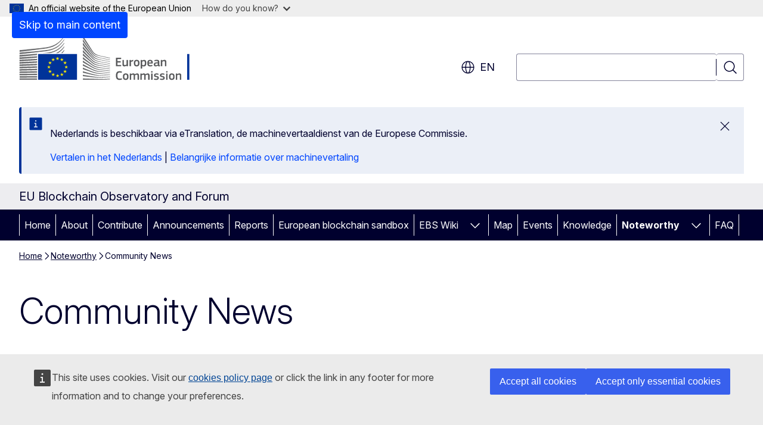

--- FILE ---
content_type: text/html; charset=UTF-8
request_url: https://blockchain-observatory.ec.europa.eu/noteworthy/community-news_en?prefLang=nl
body_size: 16970
content:
<!DOCTYPE html>
<html lang="en" dir="ltr" prefix="og: https://ogp.me/ns#">
  <head>
    <meta charset="utf-8" />
<meta name="description" content="Community News" />
<link rel="canonical" href="https://blockchain-observatory.ec.europa.eu/noteworthy/community-news_en" />
<meta name="robots" content="follow, noindex" />
<meta property="og:determiner" content="auto" />
<meta property="og:site_name" content="EU Blockchain Observatory and Forum" />
<meta property="og:type" content="website" />
<meta property="og:url" content="https://blockchain-observatory.ec.europa.eu/noteworthy/community-news_en" />
<meta property="og:title" content="Community News" />
<meta property="og:description" content="Community News" />
<meta property="og:image" content="https://blockchain-observatory.ec.europa.eu/profiles/contrib/ewcms/modules/ewcms_seo/assets/images/ec-socialmedia-fallback.png" />
<meta property="og:image:alt" content="EU Blockchain Observatory and Forum" />
<meta name="twitter:card" content="summary_large_image" />
<meta name="twitter:description" content="Community News" />
<meta name="twitter:title" content="Community News" />
<meta name="twitter:image" content="https://blockchain-observatory.ec.europa.eu/profiles/contrib/ewcms/modules/ewcms_seo/assets/images/ec-socialmedia-fallback.png" />
<meta name="twitter:image:alt" content="EU Blockchain Observatory and Forum" />
<meta http-equiv="X-UA-Compatible" content="IE=edge,chrome=1" />
<meta name="Generator" content="Drupal 11 (https://www.drupal.org)" />
<meta name="MobileOptimized" content="width" />
<meta name="HandheldFriendly" content="true" />
<meta name="viewport" content="width=device-width, initial-scale=1.0" />
<script type="application/json">{"service":"preview","position":"before"}</script>
<script type="application/ld+json">{
    "@context": "https:\/\/schema.org",
    "@type": "BreadcrumbList",
    "itemListElement": [
        {
            "@type": "ListItem",
            "position": 1,
            "item": {
                "@id": "https:\/\/blockchain-observatory.ec.europa.eu\/index_en",
                "name": "Home"
            }
        },
        {
            "@type": "ListItem",
            "position": 2,
            "item": {
                "@id": "https:\/\/blockchain-observatory.ec.europa.eu\/noteworthy_en",
                "name": "Noteworthy"
            }
        },
        {
            "@type": "ListItem",
            "position": 3,
            "item": {
                "@id": "https:\/\/blockchain-observatory.ec.europa.eu\/noteworthy\/community-news_en",
                "name": "Community News"
            }
        }
    ]
}</script>
<link rel="icon" href="/themes/contrib/oe_theme/images/favicons/ec/favicon.ico" type="image/vnd.microsoft.icon" />
<link rel="alternate" hreflang="en" href="https://blockchain-observatory.ec.europa.eu/noteworthy/community-news_en" />
<link rel="icon" href="/themes/contrib/oe_theme/images/favicons/ec/favicon.svg" type="image/svg+xml" />
<link rel="apple-touch-icon" href="/themes/contrib/oe_theme/images/favicons/ec/favicon.png" />

    <title>Community News - EU Blockchain Observatory and Forum - European Commission</title>
    <link rel="stylesheet" media="all" href="/sites/default/files/css/css_rJy3wiPNZ32BpLTHQ5sdHdgDIDITz_bsVsNFPIXahIc.css?delta=0&amp;language=en&amp;theme=ewcms_theme&amp;include=eJxFyUEKwCAMBMAPCXlSUFkwYIyYheLvS0-9zGXwdE_BpzJi0nYJKAcc0sN3LCzqtHbquYr-7z62WPIm4dJq4gWS5B4w" />
<link rel="stylesheet" media="all" href="/sites/default/files/css/css_VjsiL6J_KaPScqT8ADfkfI7IEMHHDGY2KlxX9hGVMzA.css?delta=1&amp;language=en&amp;theme=ewcms_theme&amp;include=eJxFyUEKwCAMBMAPCXlSUFkwYIyYheLvS0-9zGXwdE_BpzJi0nYJKAcc0sN3LCzqtHbquYr-7z62WPIm4dJq4gWS5B4w" />
<link rel="stylesheet" media="print" href="/sites/default/files/css/css_agGXbGuLDv8vISPpUSrWjNM4w0E5W6q_M9PeV4ffP_s.css?delta=2&amp;language=en&amp;theme=ewcms_theme&amp;include=eJxFyUEKwCAMBMAPCXlSUFkwYIyYheLvS0-9zGXwdE_BpzJi0nYJKAcc0sN3LCzqtHbquYr-7z62WPIm4dJq4gWS5B4w" />
<link rel="stylesheet" media="all" href="/sites/default/files/css/css_KtoeuGqUE_JGHyBa2yOz41R0KdY8D9bBXMzOKHgeEEQ.css?delta=3&amp;language=en&amp;theme=ewcms_theme&amp;include=eJxFyUEKwCAMBMAPCXlSUFkwYIyYheLvS0-9zGXwdE_BpzJi0nYJKAcc0sN3LCzqtHbquYr-7z62WPIm4dJq4gWS5B4w" />
<link rel="stylesheet" media="print" href="/sites/default/files/css/css_ZkyD3RG3-KN6fWTlQT7bnBtfLbN7luACj2BX2QC8cZU.css?delta=4&amp;language=en&amp;theme=ewcms_theme&amp;include=eJxFyUEKwCAMBMAPCXlSUFkwYIyYheLvS0-9zGXwdE_BpzJi0nYJKAcc0sN3LCzqtHbquYr-7z62WPIm4dJq4gWS5B4w" />
<link rel="stylesheet" media="all" href="/sites/default/files/css/css_aUuWnSJJwkbDuY9ovGNpD2QzkIXmUS2pJRUMnwJzfdA.css?delta=5&amp;language=en&amp;theme=ewcms_theme&amp;include=eJxFyUEKwCAMBMAPCXlSUFkwYIyYheLvS0-9zGXwdE_BpzJi0nYJKAcc0sN3LCzqtHbquYr-7z62WPIm4dJq4gWS5B4w" />
<link rel="stylesheet" media="print" href="/sites/default/files/css/css_PGpbVJoDO2bNaYtwjMnXs-iXMSK5D38hEjo9xZe13kg.css?delta=6&amp;language=en&amp;theme=ewcms_theme&amp;include=eJxFyUEKwCAMBMAPCXlSUFkwYIyYheLvS0-9zGXwdE_BpzJi0nYJKAcc0sN3LCzqtHbquYr-7z62WPIm4dJq4gWS5B4w" />

    
  </head>
  <body class="language-en ecl-typography path-node page-node-type-oe-list-page">
          <a
  href="#main-content"
  class="ecl-link ecl-link--primary ecl-skip-link"
   id="skip-id"
>Skip to main content</a>

        <div id="cck_here"></div>    <script type="application/json">{"utility":"globan","theme":"light","logo":true,"link":true,"mode":false}</script>

      <div class="dialog-off-canvas-main-canvas" data-off-canvas-main-canvas>
          <header
  class="ecl-site-header ecl-site-header-with-logo-l ecl-site-header--has-menu"
  data-ecl-auto-init="SiteHeader"
>
  
    <div class="ecl-site-header__header">
        <div class="ecl-site-header__inner">
      <div class="ecl-site-header__background">
        <div class="ecl-site-header__header">
          <div class="ecl-site-header__container ecl-container">
            <div class="ecl-site-header__top" data-ecl-site-header-top>
                    <a
    class="ecl-link ecl-link--standalone ecl-site-header__logo-link"
    href="https://commission.europa.eu/index_en"
    aria-label="Home - European Commission"
    data-aria-label-en="Home - European Commission"
  >
                                <picture
  class="ecl-picture ecl-site-header__picture"
   title="European&#x20;Commission"
><source 
                  srcset="/themes/contrib/oe_theme/dist/ec/images/logo/positive/logo-ec--en.svg"
                          media="(min-width: 996px)"
                      ><img 
          class="ecl-site-header__logo-image ecl-site-header__logo-image--l"
              src="/themes/contrib/oe_theme/dist/ec/images/logo/logo-ec--mute.svg"
              alt="European Commission logo"
          ></picture>  </a>


              <div class="ecl-site-header__action">
                  <div class="ecl-site-header__language"><a
    class="ecl-button ecl-button--tertiary ecl-button--neutral ecl-site-header__language-selector"
    href="https://blockchain-observatory.ec.europa.eu/noteworthy/community-news_en"
    data-ecl-language-selector
    role="button"
    aria-label="Change language, current language is English - en"
      aria-controls="language-list-overlay"
    ><span class="ecl-site-header__language-icon"><span 
  class="wt-icon--global ecl-icon ecl-icon--m ecl-site-header__icon ecl-icon--global"
  aria-hidden="false"
   title="en" role="img"></span></span>en</a><div class="ecl-site-header__language-container" id="language-list-overlay" hidden data-ecl-language-list-overlay aria-labelledby="ecl-site-header__language-title" role="dialog"><div class="ecl-site-header__language-header"><div
        class="ecl-site-header__language-title"
        id="ecl-site-header__language-title"
      >Select your language</div><button
  class="ecl-button ecl-button--tertiary ecl-button--neutral ecl-site-header__language-close ecl-button--icon-only"
  type="submit"
   data-ecl-language-list-close
><span class="ecl-button__container"><span class="ecl-button__label" data-ecl-label="true">Close</span><span 
  class="wt-icon--close ecl-icon ecl-icon--m ecl-button__icon ecl-icon--close"
  aria-hidden="true"
   data-ecl-icon></span></span></button></div><div
      class="ecl-site-header__language-content"
      data-ecl-language-list-content
    ><div class="ecl-site-header__language-category" data-ecl-language-list-eu><ul class="ecl-site-header__language-list" translate="no"><li class="ecl-site-header__language-item"><a
  href="https://blockchain-observatory.ec.europa.eu/noteworthy/community-news_bg"
  class="ecl-link ecl-link--standalone ecl-link--no-visited ecl-site-header__language-link"
   hreflang="bg"
><span class="ecl-site-header__language-link-code">bg</span><span class="ecl-site-header__language-link-label" lang="bg">български</span></a></li><li class="ecl-site-header__language-item"><a
  href="https://blockchain-observatory.ec.europa.eu/noteworthy/community-news_es"
  class="ecl-link ecl-link--standalone ecl-link--no-visited ecl-site-header__language-link"
   hreflang="es"
><span class="ecl-site-header__language-link-code">es</span><span class="ecl-site-header__language-link-label" lang="es">español</span></a></li><li class="ecl-site-header__language-item"><a
  href="https://blockchain-observatory.ec.europa.eu/noteworthy/community-news_cs"
  class="ecl-link ecl-link--standalone ecl-link--no-visited ecl-site-header__language-link"
   hreflang="cs"
><span class="ecl-site-header__language-link-code">cs</span><span class="ecl-site-header__language-link-label" lang="cs">čeština</span></a></li><li class="ecl-site-header__language-item"><a
  href="https://blockchain-observatory.ec.europa.eu/noteworthy/community-news_da"
  class="ecl-link ecl-link--standalone ecl-link--no-visited ecl-site-header__language-link"
   hreflang="da"
><span class="ecl-site-header__language-link-code">da</span><span class="ecl-site-header__language-link-label" lang="da">dansk</span></a></li><li class="ecl-site-header__language-item"><a
  href="https://blockchain-observatory.ec.europa.eu/noteworthy/community-news_de"
  class="ecl-link ecl-link--standalone ecl-link--no-visited ecl-site-header__language-link"
   hreflang="de"
><span class="ecl-site-header__language-link-code">de</span><span class="ecl-site-header__language-link-label" lang="de">Deutsch</span></a></li><li class="ecl-site-header__language-item"><a
  href="https://blockchain-observatory.ec.europa.eu/noteworthy/community-news_et"
  class="ecl-link ecl-link--standalone ecl-link--no-visited ecl-site-header__language-link"
   hreflang="et"
><span class="ecl-site-header__language-link-code">et</span><span class="ecl-site-header__language-link-label" lang="et">eesti</span></a></li><li class="ecl-site-header__language-item"><a
  href="https://blockchain-observatory.ec.europa.eu/noteworthy/community-news_el"
  class="ecl-link ecl-link--standalone ecl-link--no-visited ecl-site-header__language-link"
   hreflang="el"
><span class="ecl-site-header__language-link-code">el</span><span class="ecl-site-header__language-link-label" lang="el">ελληνικά</span></a></li><li class="ecl-site-header__language-item"><a
  href="https://blockchain-observatory.ec.europa.eu/noteworthy/community-news_en"
  class="ecl-link ecl-link--standalone ecl-link--no-visited ecl-site-header__language-link ecl-site-header__language-link--active"
   hreflang="en"
><span class="ecl-site-header__language-link-code">en</span><span class="ecl-site-header__language-link-label" lang="en">English</span></a></li><li class="ecl-site-header__language-item"><a
  href="https://blockchain-observatory.ec.europa.eu/noteworthy/community-news_fr"
  class="ecl-link ecl-link--standalone ecl-link--no-visited ecl-site-header__language-link"
   hreflang="fr"
><span class="ecl-site-header__language-link-code">fr</span><span class="ecl-site-header__language-link-label" lang="fr">français</span></a></li><li class="ecl-site-header__language-item"><a
  href="https://blockchain-observatory.ec.europa.eu/noteworthy/community-news_ga"
  class="ecl-link ecl-link--standalone ecl-link--no-visited ecl-site-header__language-link"
   hreflang="ga"
><span class="ecl-site-header__language-link-code">ga</span><span class="ecl-site-header__language-link-label" lang="ga">Gaeilge</span></a></li><li class="ecl-site-header__language-item"><a
  href="https://blockchain-observatory.ec.europa.eu/noteworthy/community-news_hr"
  class="ecl-link ecl-link--standalone ecl-link--no-visited ecl-site-header__language-link"
   hreflang="hr"
><span class="ecl-site-header__language-link-code">hr</span><span class="ecl-site-header__language-link-label" lang="hr">hrvatski</span></a></li><li class="ecl-site-header__language-item"><a
  href="https://blockchain-observatory.ec.europa.eu/noteworthy/community-news_it"
  class="ecl-link ecl-link--standalone ecl-link--no-visited ecl-site-header__language-link"
   hreflang="it"
><span class="ecl-site-header__language-link-code">it</span><span class="ecl-site-header__language-link-label" lang="it">italiano</span></a></li><li class="ecl-site-header__language-item"><a
  href="https://blockchain-observatory.ec.europa.eu/noteworthy/community-news_lv"
  class="ecl-link ecl-link--standalone ecl-link--no-visited ecl-site-header__language-link"
   hreflang="lv"
><span class="ecl-site-header__language-link-code">lv</span><span class="ecl-site-header__language-link-label" lang="lv">latviešu</span></a></li><li class="ecl-site-header__language-item"><a
  href="https://blockchain-observatory.ec.europa.eu/noteworthy/community-news_lt"
  class="ecl-link ecl-link--standalone ecl-link--no-visited ecl-site-header__language-link"
   hreflang="lt"
><span class="ecl-site-header__language-link-code">lt</span><span class="ecl-site-header__language-link-label" lang="lt">lietuvių</span></a></li><li class="ecl-site-header__language-item"><a
  href="https://blockchain-observatory.ec.europa.eu/noteworthy/community-news_hu"
  class="ecl-link ecl-link--standalone ecl-link--no-visited ecl-site-header__language-link"
   hreflang="hu"
><span class="ecl-site-header__language-link-code">hu</span><span class="ecl-site-header__language-link-label" lang="hu">magyar</span></a></li><li class="ecl-site-header__language-item"><a
  href="https://blockchain-observatory.ec.europa.eu/noteworthy/community-news_mt"
  class="ecl-link ecl-link--standalone ecl-link--no-visited ecl-site-header__language-link"
   hreflang="mt"
><span class="ecl-site-header__language-link-code">mt</span><span class="ecl-site-header__language-link-label" lang="mt">Malti</span></a></li><li class="ecl-site-header__language-item"><a
  href="https://blockchain-observatory.ec.europa.eu/noteworthy/community-news_nl"
  class="ecl-link ecl-link--standalone ecl-link--no-visited ecl-site-header__language-link"
   hreflang="nl"
><span class="ecl-site-header__language-link-code">nl</span><span class="ecl-site-header__language-link-label" lang="nl">Nederlands</span></a></li><li class="ecl-site-header__language-item"><a
  href="https://blockchain-observatory.ec.europa.eu/noteworthy/community-news_pl"
  class="ecl-link ecl-link--standalone ecl-link--no-visited ecl-site-header__language-link"
   hreflang="pl"
><span class="ecl-site-header__language-link-code">pl</span><span class="ecl-site-header__language-link-label" lang="pl">polski</span></a></li><li class="ecl-site-header__language-item"><a
  href="https://blockchain-observatory.ec.europa.eu/noteworthy/community-news_pt"
  class="ecl-link ecl-link--standalone ecl-link--no-visited ecl-site-header__language-link"
   hreflang="pt"
><span class="ecl-site-header__language-link-code">pt</span><span class="ecl-site-header__language-link-label" lang="pt">português</span></a></li><li class="ecl-site-header__language-item"><a
  href="https://blockchain-observatory.ec.europa.eu/noteworthy/community-news_ro"
  class="ecl-link ecl-link--standalone ecl-link--no-visited ecl-site-header__language-link"
   hreflang="ro"
><span class="ecl-site-header__language-link-code">ro</span><span class="ecl-site-header__language-link-label" lang="ro">română</span></a></li><li class="ecl-site-header__language-item"><a
  href="https://blockchain-observatory.ec.europa.eu/noteworthy/community-news_sk"
  class="ecl-link ecl-link--standalone ecl-link--no-visited ecl-site-header__language-link"
   hreflang="sk"
><span class="ecl-site-header__language-link-code">sk</span><span class="ecl-site-header__language-link-label" lang="sk">slovenčina</span></a></li><li class="ecl-site-header__language-item"><a
  href="https://blockchain-observatory.ec.europa.eu/noteworthy/community-news_sl"
  class="ecl-link ecl-link--standalone ecl-link--no-visited ecl-site-header__language-link"
   hreflang="sl"
><span class="ecl-site-header__language-link-code">sl</span><span class="ecl-site-header__language-link-label" lang="sl">slovenščina</span></a></li><li class="ecl-site-header__language-item"><a
  href="https://blockchain-observatory.ec.europa.eu/noteworthy/community-news_fi"
  class="ecl-link ecl-link--standalone ecl-link--no-visited ecl-site-header__language-link"
   hreflang="fi"
><span class="ecl-site-header__language-link-code">fi</span><span class="ecl-site-header__language-link-label" lang="fi">suomi</span></a></li><li class="ecl-site-header__language-item"><a
  href="https://blockchain-observatory.ec.europa.eu/noteworthy/community-news_sv"
  class="ecl-link ecl-link--standalone ecl-link--no-visited ecl-site-header__language-link"
   hreflang="sv"
><span class="ecl-site-header__language-link-code">sv</span><span class="ecl-site-header__language-link-label" lang="sv">svenska</span></a></li></ul></div></div></div></div>
<div class="ecl-site-header__search-container" role="search">
  <a
    class="ecl-button ecl-button--tertiary ecl-site-header__search-toggle"
    href=""
    data-ecl-search-toggle="true"
    aria-controls=""
    aria-expanded="false"
  ><span 
  class="wt-icon--search ecl-icon ecl-icon--s ecl-site-header__icon ecl-icon--search"
  aria-hidden="true"
   role="img"></span></a>
  <script type="application/json">{"service":"search","version":"2.0","form":".ecl-search-form","filters":{"scope":{"sites":[{"selected":true,"name":"EU Blockchain Observatory and Forum","id":["comm-ewcms-blockchain-obs-forum"]}]}}}</script>
<form
  class="ecl-search-form ecl-site-header__search"
  role="search"
   class="oe-search-search-form" data-drupal-selector="oe-search-search-form" action="/noteworthy/community-news_en?prefLang=nl" method="post" id="oe-search-search-form" accept-charset="UTF-8" data-ecl-search-form
><div class="ecl-form-group"><label
                  for="edit-keys"
            id="edit-keys-label"
          class="ecl-form-label ecl-search-form__label"
    >Search</label><input
      id="edit-keys"
      class="ecl-text-input ecl-text-input--m ecl-search-form__text-input form-search ecl-search-form__text-input"
      name="keys"
        type="search"
            
  ></div><button
  class="ecl-button ecl-button--tertiary ecl-search-form__button ecl-search-form__button ecl-button--icon-only"
  type="submit"
  
><span class="ecl-button__container"><span 
  class="wt-icon--search ecl-icon ecl-icon--m ecl-button__icon ecl-icon--search"
  aria-hidden="true"
   data-ecl-icon></span><span class="ecl-button__label" data-ecl-label="true">Search</span></span></button><input autocomplete="off" data-drupal-selector="form-yfbdo9zxfph3ldixot1aely0uwgyl9n6ibqplml2sye" type="hidden" name="form_build_id" value="form-yfBDo9zXFPH3ldIXot1aely0uwgyl9n6IBQpLML2SYE" /><input data-drupal-selector="edit-oe-search-search-form" type="hidden" name="form_id" value="oe_search_search_form" /></form>
  
</div>


              </div>
            </div>
          </div>
        </div>
      </div>
    </div>
  
  </div>
      <div>
    <div id="block-machinetranslation">
  
    
      <div class="ecl-lang-select-page ecl-u-pv-m ecl-u-d-none" id="etrans-block">
  <div class="ecl-container">
    <div class="webtools-etrans--wrapper">
      <div id="webtools-etrans"></div>
      <div class="webtools-etrans--message">
        <div
  class="ecl-notification ecl-notification--info"
  data-ecl-notification
  role="alert"
  data-ecl-auto-init="Notification"
><span 
  class="wt-icon--information ecl-icon ecl-icon--m ecl-notification__icon ecl-icon--information"
  aria-hidden="false"
  ></span><div class="ecl-notification__content"><button
  class="ecl-button ecl-button--tertiary ecl-button--m ecl-button--neutral ecl-notification__close ecl-button--icon-only"
  type="button"
   data-ecl-notification-close
><span class="ecl-button__container"><span class="ecl-button__label" data-ecl-label="true">&nbsp;</span><span 
  class="wt-icon--close ecl-icon ecl-icon--m ecl-button__icon ecl-icon--close"
  aria-hidden="true"
   data-ecl-icon></span></span></button><div class="ecl-notification__description">&nbsp;</div></div></div>      </div>
    </div>
  </div>
</div>
<div class="ecl-lang-select-page ecl-u-pv-m ecl-u-d-none" id="no-etrans-block">
  <div class="ecl-container">
    <div class="webtools-etrans--wrapper">
      <div id="webtools-etrans"></div>
      <div class="webtools-etrans--message">
        <div
  class="ecl-notification ecl-notification--warning"
  data-ecl-notification
  role="alert"
  data-ecl-auto-init="Notification"
><span 
  class="wt-icon--information ecl-icon ecl-icon--m ecl-notification__icon ecl-icon--information"
  aria-hidden="false"
  ></span><div class="ecl-notification__content"><button
  class="ecl-button ecl-button--tertiary ecl-button--m ecl-button--neutral ecl-notification__close ecl-button--icon-only"
  type="button"
   data-ecl-notification-close
><span class="ecl-button__container"><span class="ecl-button__label" data-ecl-label="true">&nbsp;</span><span 
  class="wt-icon--close ecl-icon ecl-icon--m ecl-button__icon ecl-icon--close"
  aria-hidden="true"
   data-ecl-icon></span></span></button><div class="ecl-notification__description">&nbsp;</div></div></div>      </div>
    </div>
  </div>
</div>

  </div>

  </div>

  
    <div class="ecl-container">
    <div class="ecl-site-header__banner-top">
      <a href="https://commission.europa.eu/research-and-innovation_en" class="ecl-link ecl-link--standalone ecl-link--no-visited" data-header-class-link="true" data-header-class-link-label-en="Research and innovation">Research and innovation</a>
    </div>
  </div>
          <div class="ecl-site-header__banner">
      <div class="ecl-container">
                  <div class="ecl-site-header__site-name">EU Blockchain Observatory and Forum</div>
                      </div>
    </div>
      <div id="block-ewcms-theme-horizontal-menu">
  
    
      <div style="height: 0">&nbsp;</div><div class="ewcms-horizontal-menu">
      
                
                
                
                
                
                                                                                                          
                
                
                
                                                                      
                
          
      <nav
  class="ecl-menu"
  data-ecl-menu
  data-ecl-menu-max-lines="2"
  data-ecl-auto-init="Menu"
      data-ecl-menu-label-open="Menu"
        data-ecl-menu-label-close="Close"
    role="navigation" aria-label="Site&#x20;navigation"
><div class="ecl-menu__overlay"></div><div class="ecl-container ecl-menu__container"><button
  class="ecl-button ecl-button--tertiary ecl-button--neutral ecl-menu__open ecl-button--icon-only"
  type="button"
   data-ecl-menu-open aria-expanded="false"
><span class="ecl-button__container"><span 
  class="wt-icon--hamburger ecl-icon ecl-icon--m ecl-button__icon ecl-icon--hamburger"
  aria-hidden="true"
   data-ecl-icon></span><span 
  class="wt-icon--close ecl-icon ecl-icon--m ecl-button__icon ecl-icon--close"
  aria-hidden="true"
   data-ecl-icon></span><span class="ecl-button__label" data-ecl-label="true">Menu</span></span></button><section class="ecl-menu__inner" data-ecl-menu-inner aria-label="Menu"><header class="ecl-menu__inner-header"><button
  class="ecl-button ecl-button--tertiary ecl-menu__close ecl-button--icon-only"
  type="submit"
   data-ecl-menu-close
><span class="ecl-button__container"><span class="ecl-button__label" data-ecl-label="true">Close</span><span 
  class="wt-icon--close ecl-icon ecl-icon--m ecl-button__icon ecl-icon--close"
  aria-hidden="true"
   data-ecl-icon></span></span></button><div class="ecl-menu__title">Menu</div><button
  class="ecl-button ecl-button--tertiary ecl-menu__back"
  type="submit"
   data-ecl-menu-back
><span class="ecl-button__container"><span 
  class="wt-icon--corner-arrow ecl-icon ecl-icon--xs ecl-icon--rotate-270 ecl-button__icon ecl-icon--corner-arrow"
  aria-hidden="true"
   data-ecl-icon></span><span class="ecl-button__label" data-ecl-label="true">Back</span></span></button></header><button
  class="ecl-button ecl-button--tertiary ecl-menu__item ecl-menu__items-previous ecl-button--icon-only"
  type="button"
   data-ecl-menu-items-previous tabindex="-1"
><span class="ecl-button__container"><span 
  class="wt-icon--corner-arrow ecl-icon ecl-icon--s ecl-icon--rotate-270 ecl-button__icon ecl-icon--corner-arrow"
  aria-hidden="true"
   data-ecl-icon></span><span class="ecl-button__label" data-ecl-label="true">Previous items</span></span></button><button
  class="ecl-button ecl-button--tertiary ecl-menu__item ecl-menu__items-next ecl-button--icon-only"
  type="button"
   data-ecl-menu-items-next tabindex="-1"
><span class="ecl-button__container"><span 
  class="wt-icon--corner-arrow ecl-icon ecl-icon--s ecl-icon--rotate-90 ecl-button__icon ecl-icon--corner-arrow"
  aria-hidden="true"
   data-ecl-icon></span><span class="ecl-button__label" data-ecl-label="true">Next items</span></span></button><ul class="ecl-menu__list" data-ecl-menu-list><li class="ecl-menu__item" data-ecl-menu-item id="ecl-menu-item-ecl-menu-291241292-0"><a
  href="/index_en?prefLang=nl"
  class="ecl-link ecl-link--standalone ecl-menu__link"
   data-untranslated-label="Home" data-active-path="&#x2F;" data-ecl-menu-link id="ecl-menu-item-ecl-menu-291241292-0-link"
>Home</a></li><li class="ecl-menu__item" data-ecl-menu-item id="ecl-menu-item-ecl-menu-291241292-1"><a
  href="/about_en?prefLang=nl"
  class="ecl-link ecl-link--standalone ecl-menu__link"
   data-untranslated-label="About" data-active-path="&#x2F;node&#x2F;11" data-ecl-menu-link id="ecl-menu-item-ecl-menu-291241292-1-link"
>About</a></li><li class="ecl-menu__item" data-ecl-menu-item id="ecl-menu-item-ecl-menu-291241292-2"><a
  href="/contribute_en?prefLang=nl"
  class="ecl-link ecl-link--standalone ecl-menu__link"
   data-untranslated-label="Contribute" data-active-path="&#x2F;node&#x2F;22" data-ecl-menu-link id="ecl-menu-item-ecl-menu-291241292-2-link"
>Contribute</a></li><li class="ecl-menu__item" data-ecl-menu-item id="ecl-menu-item-ecl-menu-291241292-3"><a
  href="/announcements_en?prefLang=nl"
  class="ecl-link ecl-link--standalone ecl-menu__link"
   data-untranslated-label="Announcements" data-active-path="&#x2F;node&#x2F;1016" data-ecl-menu-link id="ecl-menu-item-ecl-menu-291241292-3-link"
>Announcements</a></li><li class="ecl-menu__item" data-ecl-menu-item id="ecl-menu-item-ecl-menu-291241292-4"><a
  href="/reports_en?prefLang=nl"
  class="ecl-link ecl-link--standalone ecl-menu__link"
   data-untranslated-label="Reports" data-active-path="&#x2F;node&#x2F;13" data-ecl-menu-link id="ecl-menu-item-ecl-menu-291241292-4-link"
>Reports</a></li><li class="ecl-menu__item" data-ecl-menu-item id="ecl-menu-item-ecl-menu-291241292-5"><a
  href="/european-blockchain-sandbox_en?prefLang=nl"
  class="ecl-link ecl-link--standalone ecl-menu__link"
   data-untranslated-label="European&#x20;blockchain&#x20;sandbox" data-active-path="&#x2F;node&#x2F;1060" data-ecl-menu-link id="ecl-menu-item-ecl-menu-291241292-5-link"
>European blockchain sandbox</a></li><li class="ecl-menu__item ecl-menu__item--has-children" data-ecl-menu-item data-ecl-has-children aria-haspopup aria-expanded="false" id="ecl-menu-item-ecl-menu-291241292-6"><a
  href="/european-blockchain-sandbox-wiki_en?prefLang=nl"
  class="ecl-link ecl-link--standalone ecl-menu__link"
   data-untranslated-label="EBS&#x20;Wiki" data-active-path="&#x2F;node&#x2F;1065" data-ecl-menu-link id="ecl-menu-item-ecl-menu-291241292-6-link"
>EBS Wiki</a><button
  class="ecl-button ecl-button--tertiary ecl-button--neutral ecl-menu__button-caret ecl-button--icon-only"
  type="button"
   data-ecl-menu-caret aria-label="Access&#x20;item&#x27;s&#x20;children" aria-describedby="ecl-menu-item-ecl-menu-291241292-6-link" aria-expanded="false"
><span class="ecl-button__container"><span 
  class="wt-icon--corner-arrow ecl-icon ecl-icon--xs ecl-icon--rotate-180 ecl-button__icon ecl-icon--corner-arrow"
  aria-hidden="true"
   data-ecl-icon></span></span></button><div
    class="ecl-menu__mega"
    data-ecl-menu-mega
  ><ul class="ecl-menu__sublist"><li
        class="ecl-menu__subitem"
        data-ecl-menu-subitem
      ><a
  href="/european-blockchain-sandbox-wiki/latest-updates_en?prefLang=nl"
  class="ecl-link ecl-link--standalone ecl-menu__sublink"
   data-untranslated-label="Latest&#x20;Updates" data-active-path="&#x2F;node&#x2F;1066"
>Latest Updates</a></li><li
        class="ecl-menu__subitem"
        data-ecl-menu-subitem
      ><a
  href="/european-blockchain-sandbox-wiki/project-structure_en?prefLang=nl"
  class="ecl-link ecl-link--standalone ecl-menu__sublink"
   data-untranslated-label="Project&#x20;Structure" data-active-path="&#x2F;node&#x2F;1067"
>Project Structure</a></li><li
        class="ecl-menu__subitem"
        data-ecl-menu-subitem
      ><a
  href="/european-blockchain-sandbox-wiki/frequently-asked-questions_en?prefLang=nl"
  class="ecl-link ecl-link--standalone ecl-menu__sublink"
   data-untranslated-label="Frequently&#x20;Asked&#x20;Questions" data-active-path="&#x2F;node&#x2F;1061"
>Frequently Asked Questions</a></li><li
        class="ecl-menu__subitem"
        data-ecl-menu-subitem
      ><a
  href="/european-blockchain-sandbox-wiki/key-documents_en?prefLang=nl"
  class="ecl-link ecl-link--standalone ecl-menu__sublink"
   data-untranslated-label="Key&#x20;documents" data-active-path="&#x2F;node&#x2F;1062"
>Key documents</a></li><li
        class="ecl-menu__subitem"
        data-ecl-menu-subitem
      ><a
  href="/european-blockchain-sandbox-wiki/privacy-statement-european-blockchain-sandbox_en?prefLang=nl"
  class="ecl-link ecl-link--standalone ecl-menu__sublink"
   data-untranslated-label="Privacy&#x20;Statement&#x20;&#x28;European&#x20;Blockchain&#x20;Sandbox&#x29;" data-active-path="&#x2F;node&#x2F;1069"
>Privacy Statement (European Blockchain Sandbox)</a></li><li class="ecl-menu__subitem ecl-menu__see-all"><a
  href="/european-blockchain-sandbox-wiki_en?prefLang=nl"
  class="ecl-link ecl-link--standalone ecl-link--icon ecl-menu__sublink"
  
><span 
      class="ecl-link__label">See all</span><span 
  class="wt-icon--arrow-left ecl-icon ecl-icon--xs ecl-icon--rotate-180 ecl-link__icon ecl-icon--arrow-left"
  aria-hidden="true"
  ></span></a></li></ul></div></li><li class="ecl-menu__item" data-ecl-menu-item id="ecl-menu-item-ecl-menu-291241292-7"><a
  href="/initiative-map_en?prefLang=nl"
  class="ecl-link ecl-link--standalone ecl-menu__link"
   data-untranslated-label="Map" data-active-path="&#x2F;node&#x2F;1017" data-ecl-menu-link id="ecl-menu-item-ecl-menu-291241292-7-link"
>Map</a></li><li class="ecl-menu__item" data-ecl-menu-item id="ecl-menu-item-ecl-menu-291241292-8"><a
  href="/events_en?prefLang=nl"
  class="ecl-link ecl-link--standalone ecl-menu__link"
   data-untranslated-label="Events" data-active-path="&#x2F;node&#x2F;1021" data-ecl-menu-link id="ecl-menu-item-ecl-menu-291241292-8-link"
>Events</a></li><li class="ecl-menu__item" data-ecl-menu-item id="ecl-menu-item-ecl-menu-291241292-9"><a
  href="/knowledge_en?prefLang=nl"
  class="ecl-link ecl-link--standalone ecl-menu__link"
   data-untranslated-label="Knowledge" data-active-path="&#x2F;node&#x2F;14" data-ecl-menu-link id="ecl-menu-item-ecl-menu-291241292-9-link"
>Knowledge</a></li><li class="ecl-menu__item ecl-menu__item--has-children" data-ecl-menu-item data-ecl-has-children aria-haspopup aria-expanded="false" id="ecl-menu-item-ecl-menu-291241292-10"><a
  href="/noteworthy_en?prefLang=nl"
  class="ecl-link ecl-link--standalone ecl-menu__link"
   data-untranslated-label="Noteworthy" data-active-path="&#x2F;node&#x2F;24" data-ecl-menu-link id="ecl-menu-item-ecl-menu-291241292-10-link"
>Noteworthy</a><button
  class="ecl-button ecl-button--tertiary ecl-button--neutral ecl-menu__button-caret ecl-button--icon-only"
  type="button"
   data-ecl-menu-caret aria-label="Access&#x20;item&#x27;s&#x20;children" aria-describedby="ecl-menu-item-ecl-menu-291241292-10-link" aria-expanded="false"
><span class="ecl-button__container"><span 
  class="wt-icon--corner-arrow ecl-icon ecl-icon--xs ecl-icon--rotate-180 ecl-button__icon ecl-icon--corner-arrow"
  aria-hidden="true"
   data-ecl-icon></span></span></button><div
    class="ecl-menu__mega"
    data-ecl-menu-mega
  ><ul class="ecl-menu__sublist"><li
        class="ecl-menu__subitem"
        data-ecl-menu-subitem
      ><a
  href="/noteworthy/community-news_en?prefLang=nl"
  class="ecl-link ecl-link--standalone ecl-menu__sublink"
   data-untranslated-label="Community&#x20;News" data-active-path="&#x2F;node&#x2F;1026"
>Community News</a></li><li
        class="ecl-menu__subitem"
        data-ecl-menu-subitem
      ><a
  href="/noteworthy/papers-and-articles_en?prefLang=nl"
  class="ecl-link ecl-link--standalone ecl-menu__sublink"
   data-untranslated-label="Papers&#x20;and&#x20;articles" data-active-path="&#x2F;node&#x2F;1027"
>Papers and articles</a></li><li
        class="ecl-menu__subitem"
        data-ecl-menu-subitem
      ><a
  href="/noteworthy/community-events_en?prefLang=nl"
  class="ecl-link ecl-link--standalone ecl-menu__sublink"
   data-untranslated-label="Community&#x20;Events" data-active-path="&#x2F;node&#x2F;1028"
>Community Events</a></li><li class="ecl-menu__subitem ecl-menu__see-all"><a
  href="/noteworthy_en?prefLang=nl"
  class="ecl-link ecl-link--standalone ecl-link--icon ecl-menu__sublink"
  
><span 
      class="ecl-link__label">See all</span><span 
  class="wt-icon--arrow-left ecl-icon ecl-icon--xs ecl-icon--rotate-180 ecl-link__icon ecl-icon--arrow-left"
  aria-hidden="true"
  ></span></a></li></ul></div></li><li class="ecl-menu__item" data-ecl-menu-item id="ecl-menu-item-ecl-menu-291241292-11"><a
  href="/faq_en?prefLang=nl"
  class="ecl-link ecl-link--standalone ecl-menu__link"
   data-untranslated-label="FAQ" data-active-path="&#x2F;node&#x2F;15" data-ecl-menu-link id="ecl-menu-item-ecl-menu-291241292-11-link"
>FAQ</a></li></ul></section></div></nav>

</div>

  </div>



</header>

            <div class="ecl-u-mb-2xl" id="block-ewcms-theme-page-header">
  
    
      
            
  


<div
  class="ecl-page-header"
  
><div class="ecl-container"><nav
  class="ecl-breadcrumb ecl-page-header__breadcrumb"
   aria-label="You&#x20;are&#x20;here&#x3A;" aria-label="" data-ecl-breadcrumb="true"
><ol class="ecl-breadcrumb__container"><li class="ecl-breadcrumb__segment" data-ecl-breadcrumb-item="static"><a
  href="/index_en?prefLang=nl"
  class="ecl-link ecl-link--standalone ecl-breadcrumb__link"
  
>Home</a><span 
  class="wt-icon--corner-arrow ecl-icon ecl-icon--fluid ecl-breadcrumb__icon ecl-icon--corner-arrow"
  aria-hidden="true"
   role="presentation"></span></li><li class="ecl-breadcrumb__segment" data-ecl-breadcrumb-item="static"><a
  href="/noteworthy_en?prefLang=nl"
  class="ecl-link ecl-link--standalone ecl-breadcrumb__link"
  
>Noteworthy</a><span 
  class="wt-icon--corner-arrow ecl-icon ecl-icon--fluid ecl-breadcrumb__icon ecl-icon--corner-arrow"
  aria-hidden="true"
   role="presentation"></span></li><li class="ecl-breadcrumb__segment ecl-breadcrumb__current-page" data-ecl-breadcrumb-item="static" aria-current="page"><span>Community News</span></li></ol></nav><div class="ecl-page-header__info"><h1 class="ecl-page-header__title"><span>Community News</span></h1></div></div></div>
  </div>


  

  <main class="ecl-u-pb-xl" id="main-content" data-inpage-navigation-source-area="h2.ecl-u-type-heading-2, div.ecl-featured-item__heading">
    <div class="ecl-container">
      <div class="ecl-row">
        <div class="ecl-col-s-12 ewcms-top-sidebar">
            <div>
    <div data-drupal-messages-fallback class="hidden"></div>
  </div>

        </div>
      </div>
      <div class="ecl-row">
        <div class="ecl-col-s-12">
                      <div id="block-ewcms-theme-main-page-content" data-inpage-navigation-source-area="h2, div.ecl-featured-item__heading" class="ecl-u-mb-l">
  
    
      
<article dir="ltr">

  
    

  <div>
    

        
    

        
    <div class="ecl-row">
              <div class="ecl-col-s-12 ecl-col-m-3">
                      <div id="oe-list-page-filters-anchor"></div>
            <div class="ecl-u-border-bottom ecl-u-border-width-2">
              <h4 class="ecl-u-type-heading-4 ecl-u-mb-s">Filter by</h4>
            </div>
            <form class="oe-list-pages-facets-form ecl-form" data-drupal-selector="oe-list-pages-facets-form" action="/noteworthy/community-news_en?prefLang=nl" method="post" id="oe-list-pages-facets-form" accept-charset="UTF-8"><div data-drupal-facet-id="oe_news_title" class="facet-empty facet-hidden js-form-wrapper form-wrapper ecl-form-group" data-drupal-selector="edit-0" id="edit-0"><div class="js-form-item form-item js-form-type-textfield form-item-oe-news-title js-form-item-oe-news-title ecl-form-group ecl-form-group--text-input ecl-u-mv-m">
      <label for="edit-oe-news-title--2" class="ecl-form-label">Keywords</label>
        <input data-drupal-selector="edit-oe-news-title" type="text" id="edit-oe-news-title--2" name="oe_news_title" value="" size="60" maxlength="128" class="form-text ecl-text-input ecl-u-mt-none" />

        </div>
</div>
<div class="js-form-item form-item js-form-type-select form-item-oe-news-types js-form-item-oe-news-types ecl-form-group ecl-form-group--select ecl-u-mv-m">
        
              


          
<div class="ecl-form-group form-select form-select" data-drupal-selector="edit-oe-news-types"><label
                  for="edit-oe-news-types--2"
            id="edit-oe-news-types--2-label"
          class="ecl-form-label"
    >News type</label><div class="ecl-select__container ecl-select__container--m"
    ><select
    class="ecl-select"
      id="edit-oe-news-types--2"
        name="oe_news_types[]"
         data-ecl-auto-init="Select" multiple data-ecl-auto-init="Select" data-ecl-select-multiple data-ecl-select-default="Select" data-ecl-select-clear-all="Clear&#x20;all" data-ecl-select-close="Close" data-ecl-select-all="Select&#x20;all" data-ecl-select-search="Filter&#x20;results" data-ecl-select-no-results=""
  ><option
          value="http://publications.europa.eu/resource/authority/resource-type/BLOG_NEWS"
                        >News blog</option></select><div class="ecl-select__icon"><button
  class="ecl-button ecl-button--tertiary ecl-button--icon-only"
  type="button"
   tabindex="-1"
><span class="ecl-button__container"><span class="ecl-button__label" data-ecl-label="true">Toggle dropdown</span><span 
  class="wt-icon--corner-arrow ecl-icon ecl-icon--xs ecl-icon--rotate-180 ecl-button__icon ecl-icon--corner-arrow"
  aria-hidden="true"
   data-ecl-icon></span></span></button></div></div></div>
        </div>
<div class="js-form-item form-item js-form-type-select form-item-oe-news-subject js-form-item-oe-news-subject ecl-form-group ecl-form-group--select ecl-u-mv-m">
        
              


                    
<div class="ecl-form-group form-select form-select" data-drupal-selector="edit-oe-news-subject"><label
                  for="edit-oe-news-subject--2"
            id="edit-oe-news-subject--2-label"
          class="ecl-form-label"
    >Subject</label><div class="ecl-select__container ecl-select__container--m"
    ><select
    class="ecl-select"
      id="edit-oe-news-subject--2"
        name="oe_news_subject[]"
         data-ecl-auto-init="Select" multiple data-ecl-auto-init="Select" data-ecl-select-multiple data-ecl-select-default="Select" data-ecl-select-clear-all="Clear&#x20;all" data-ecl-select-close="Close" data-ecl-select-all="Select&#x20;all" data-ecl-select-search="Filter&#x20;results" data-ecl-select-no-results=""
  ><option
          value="http://data.europa.eu/uxp/c_ab84e157"
                        >blockchain</option><option
          value="http://data.europa.eu/uxp/c_6f7bbe63"
                        >digital single market</option></select><div class="ecl-select__icon"><button
  class="ecl-button ecl-button--tertiary ecl-button--icon-only"
  type="button"
   tabindex="-1"
><span class="ecl-button__container"><span class="ecl-button__label" data-ecl-label="true">Toggle dropdown</span><span 
  class="wt-icon--corner-arrow ecl-icon ecl-icon--xs ecl-icon--rotate-180 ecl-button__icon ecl-icon--corner-arrow"
  aria-hidden="true"
   data-ecl-icon></span></span></button></div></div></div>
        </div>
<input autocomplete="off" data-drupal-selector="form-feujnwhvkqjkztxikoeguey69eyaikmuqm-0wi2pgxg" type="hidden" name="form_build_id" value="form-FEuJnwHvKqJKZtxIkoegueY69EYaikMuQM_0wI2PgXg" />
<input data-drupal-selector="edit-oe-list-pages-facets-form" type="hidden" name="form_id" value="oe_list_pages_facets_form" />
<div data-drupal-selector="edit-actions" class="form-actions js-form-wrapper form-wrapper ecl-form-group" id="edit-actions">          
<button
  class="ecl-button ecl-button--primary button js-form-submit form-submit"
  type="submit"
   data-drupal-selector="edit-submit" type="submit" id="edit-submit" name="op" value="Search"
>Search</button>          
<button
  class="ecl-button ecl-button--secondary button button--secondary js-form-submit form-submit"
  type="submit"
   data-drupal-selector="edit-reset" type="submit" id="edit-reset" name="op" value="Clear&#x20;filters"
>Clear filters</button></div>
</form>

                            </div>
            <div class="ecl-col-s-12 ecl-col-m-9">
        <div class="ecl-u-border-bottom ecl-u-border-width-2 ecl-u-d-flex ecl-u-justify-content-between ecl-u-align-items-end">
          <h4 class="ecl-u-type-heading-4 ecl-u-mb-s">
            <span>Community News</span>

            <span> (382)</span>
          </h4>
            <a
  href="/node/1026/rss_en?prefLang=nl"
  class="ecl-link ecl-link--standalone ecl-link--icon ecl-u-mb-s"
  
><span 
  class="wt-icon--rss ecl-icon ecl-icon--s ecl-link__icon ecl-icon--rss"
  aria-hidden="true"
  ></span><span 
      class="ecl-link__label">RSS</span></a>
        </div>
        <div class="ecl-u-type-heading-5 ecl-u-type-color-neutral-dark-900 ecl-u-mt-m ecl-u-mv-m">
      <div>
              <div>Showing results 1 to 10</div>
          </div>
  </div>
        <div class="ecl-u-mb-l">
          
      <div>
              <div></div>
          </div>
  
        </div>

        
      <div>
              <div><div class="ecl-content-item-block"><div class="ecl-row"><div class="ecl-content-item-block__item contextual-region ecl-u-mb-l ecl-col-12 "><article
  class="ecl-content-item"
  
><picture
  class="ecl-picture ecl-picture--zoom ecl-content-item__picture ecl-content-item__picture--large ecl-content-item__picture--left"
   data-ecl-picture-link
><img 
          class="ecl-content-item__image"
              src="https://blockchain-observatory.ec.europa.eu/sites/default/files/styles/oe_theme_ratio_3_2_medium/public/2021-03/digital_compass_homepage_1_005_80177.jpg?itok=lczbpY9O"
              alt="digital compass"
          ></picture><div
  class="ecl-content-block ecl-content-item__content-block"
  
  data-ecl-auto-init="ContentBlock"
  data-ecl-content-block
><ul class="ecl-content-block__primary-meta-container"><li class="ecl-content-block__primary-meta-item">News blog</li><li class="ecl-content-block__primary-meta-item"><time datetime="2021-03-09T12:00:00Z">9 March 2021</time></li></ul><div class="ecl-content-block__title"><a
  href="/news/europes-digital-decade-commission-sets-course-towards-digitally-empowered-europe-2030-2021-03-09_en?prefLang=nl"
  class="ecl-link ecl-link--standalone"
   data-ecl-title-link
>Europe&#039;s Digital Decade: Commission sets the course towards a digitally empowered Europe by 2030</a></div><ul class="ecl-content-block__secondary-meta-container"><li class="ecl-content-block__secondary-meta-item"><span 
  class="wt-icon--clock ecl-icon ecl-icon--s ecl-content-block__secondary-meta-icon ecl-icon--clock"
  aria-hidden="true"
  ></span><span class="ecl-content-block__secondary-meta-label">1 min read</span></li></ul></div></article></div><div class="ecl-content-item-block__item contextual-region ecl-u-mb-l ecl-col-12 "><article
  class="ecl-content-item"
  
><picture
  class="ecl-picture ecl-picture--zoom ecl-content-item__picture ecl-content-item__picture--large ecl-content-item__picture--left"
   data-ecl-picture-link
><img 
          class="ecl-content-item__image"
              src="https://blockchain-observatory.ec.europa.eu/sites/default/files/styles/oe_theme_ratio_3_2_medium/public/2019-12/740_aHR0cHM6Ly9zMy5jb2ludGVsZWdyYXBoLmNvbS9zdG9yYWdlL3VwbG9hZHMvdmlldy9lMWQ1ODA0MTVjMmE1ZTViMzNjNWU1OGRmOTdmOGM3Ni5qcGc%253D.jpg?itok=IHyu7Z1p"
              alt=""
          ></picture><div
  class="ecl-content-block ecl-content-item__content-block"
  
  data-ecl-auto-init="ContentBlock"
  data-ecl-content-block
><ul class="ecl-content-block__primary-meta-container"><li class="ecl-content-block__primary-meta-item">News blog</li><li class="ecl-content-block__primary-meta-item"><time datetime="2019-12-27T12:00:00Z">27 December 2019</time></li></ul><div class="ecl-content-block__title"><a
  href="/news/south-korea-forms-task-force-central-bank-digital-currency-research-911-2019-12-27_en?prefLang=nl"
  class="ecl-link ecl-link--standalone"
   data-ecl-title-link
>South Korea Forms Task Force for Central Bank Digital Currency Research 911</a></div><ul class="ecl-content-block__secondary-meta-container"><li class="ecl-content-block__secondary-meta-item"><span 
  class="wt-icon--clock ecl-icon ecl-icon--s ecl-content-block__secondary-meta-icon ecl-icon--clock"
  aria-hidden="true"
  ></span><span class="ecl-content-block__secondary-meta-label">1 min read</span></li></ul></div></article></div><div class="ecl-content-item-block__item contextual-region ecl-u-mb-l ecl-col-12 "><article
  class="ecl-content-item"
  
><picture
  class="ecl-picture ecl-picture--zoom ecl-content-item__picture ecl-content-item__picture--large ecl-content-item__picture--left"
   data-ecl-picture-link
><img 
          class="ecl-content-item__image"
              src="https://blockchain-observatory.ec.europa.eu/sites/default/files/styles/oe_theme_ratio_3_2_medium/public/2019-12/Frankfurt%25252C_European_Central_Bank_with_Euro.jpg?itok=wHBaB_Je"
              alt=""
          ></picture><div
  class="ecl-content-block ecl-content-item__content-block"
  
  data-ecl-auto-init="ContentBlock"
  data-ecl-content-block
><ul class="ecl-content-block__primary-meta-container"><li class="ecl-content-block__primary-meta-item">News blog</li><li class="ecl-content-block__primary-meta-item"><time datetime="2019-12-27T12:00:00Z">27 December 2019</time></li></ul><div class="ecl-content-block__title"><a
  href="/news/european-central-bank-announces-new-dlt-proof-concept-called-eurochain-2019-12-27_en?prefLang=nl"
  class="ecl-link ecl-link--standalone"
   data-ecl-title-link
>European Central Bank Announces New DLT Proof-Of-Concept Called EUROchain</a></div><ul class="ecl-content-block__secondary-meta-container"><li class="ecl-content-block__secondary-meta-item"><span 
  class="wt-icon--clock ecl-icon ecl-icon--s ecl-content-block__secondary-meta-icon ecl-icon--clock"
  aria-hidden="true"
  ></span><span class="ecl-content-block__secondary-meta-label">1 min read</span></li></ul></div></article></div><div class="ecl-content-item-block__item contextual-region ecl-u-mb-l ecl-col-12 "><article
  class="ecl-content-item"
  
><picture
  class="ecl-picture ecl-picture--zoom ecl-content-item__picture ecl-content-item__picture--large ecl-content-item__picture--left"
   data-ecl-picture-link
><img 
          class="ecl-content-item__image"
              src="https://blockchain-observatory.ec.europa.eu/sites/default/files/styles/oe_theme_ratio_3_2_medium/public/2019-12/740_aHR0cHM6Ly9zMy5jb2ludGVsZWdyYXBoLmNvbS9zdG9yYWdlL3VwbG9hZHMvdmlldy9kZTQyNTUxOTVkZGZkY2VkMTZkODNjMjMzYmZlYzk1My5qcGc%253D.jpg?itok=BI_UzoxY"
              alt=""
          ></picture><div
  class="ecl-content-block ecl-content-item__content-block"
  
  data-ecl-auto-init="ContentBlock"
  data-ecl-content-block
><ul class="ecl-content-block__primary-meta-container"><li class="ecl-content-block__primary-meta-item">News blog</li><li class="ecl-content-block__primary-meta-item"><time datetime="2019-12-19T12:00:00Z">19 December 2019</time></li></ul><div class="ecl-content-block__title"><a
  href="/news/thailand-integrates-blockchain-e-visa-system-higher-security-2019-12-19_en?prefLang=nl"
  class="ecl-link ecl-link--standalone"
   data-ecl-title-link
>Thailand Integrates Blockchain to E-Visa System for Higher Security</a></div><ul class="ecl-content-block__secondary-meta-container"><li class="ecl-content-block__secondary-meta-item"><span 
  class="wt-icon--clock ecl-icon ecl-icon--s ecl-content-block__secondary-meta-icon ecl-icon--clock"
  aria-hidden="true"
  ></span><span class="ecl-content-block__secondary-meta-label">1 min read</span></li></ul></div></article></div><div class="ecl-content-item-block__item contextual-region ecl-u-mb-l ecl-col-12 "><article
  class="ecl-content-item"
  
><picture
  class="ecl-picture ecl-picture--zoom ecl-content-item__picture ecl-content-item__picture--large ecl-content-item__picture--left"
   data-ecl-picture-link
><img 
          class="ecl-content-item__image"
              src="https://blockchain-observatory.ec.europa.eu/sites/default/files/styles/oe_theme_ratio_3_2_medium/public/2019-12/GettyImages-1096964948-shulz__FitWzk4MCw5ODAsImYzNzkwNDNjYjYiXQ.jpg?itok=NrwonVKh"
              alt=""
          ></picture><div
  class="ecl-content-block ecl-content-item__content-block"
  
  data-ecl-auto-init="ContentBlock"
  data-ecl-content-block
><ul class="ecl-content-block__primary-meta-container"><li class="ecl-content-block__primary-meta-item">News blog</li><li class="ecl-content-block__primary-meta-item"><time datetime="2019-12-17T12:00:00Z">17 December 2019</time></li></ul><div class="ecl-content-block__title"><a
  href="/news/slovenia-launches-national-test-blockchain-infrastructure-and-slovenian-blockchain-partnership-2019-12-17_en?prefLang=nl"
  class="ecl-link ecl-link--standalone"
   data-ecl-title-link
>Slovenia launches national test blockchain infrastructure and Slovenian Blockchain partnership</a></div><ul class="ecl-content-block__secondary-meta-container"><li class="ecl-content-block__secondary-meta-item"><span 
  class="wt-icon--clock ecl-icon ecl-icon--s ecl-content-block__secondary-meta-icon ecl-icon--clock"
  aria-hidden="true"
  ></span><span class="ecl-content-block__secondary-meta-label">1 min read</span></li></ul></div></article></div><div class="ecl-content-item-block__item contextual-region ecl-u-mb-l ecl-col-12 "><article
  class="ecl-content-item"
  
><picture
  class="ecl-picture ecl-picture--zoom ecl-content-item__picture ecl-content-item__picture--large ecl-content-item__picture--left"
   data-ecl-picture-link
><img 
          class="ecl-content-item__image"
              src="https://blockchain-observatory.ec.europa.eu/sites/default/files/styles/oe_theme_ratio_3_2_medium/public/2019-12/740_aHR0cHM6Ly9zMy5jb2ludGVsZWdyYXBoLmNvbS9zdG9yYWdlL3VwbG9hZHMvdmlldy85NjI2Y2ZkNGM2ZTViODM2MmY4ZDFhOTdiOGE5ZjM5Ny5qcGc%253D.jpg?itok=P6-ImuDU"
              alt=""
          ></picture><div
  class="ecl-content-block ecl-content-item__content-block"
  
  data-ecl-auto-init="ContentBlock"
  data-ecl-content-block
><ul class="ecl-content-block__primary-meta-container"><li class="ecl-content-block__primary-meta-item">News blog</li><li class="ecl-content-block__primary-meta-item"><time datetime="2019-12-16T12:00:00Z">16 December 2019</time></li></ul><div class="ecl-content-block__title"><a
  href="/news/us-health-insurance-giant-piloting-blockchain-secure-medical-data-2019-12-16_en?prefLang=nl"
  class="ecl-link ecl-link--standalone"
   data-ecl-title-link
>US Health Insurance Giant Piloting Blockchain to Secure Medical Data</a></div><ul class="ecl-content-block__secondary-meta-container"><li class="ecl-content-block__secondary-meta-item"><span 
  class="wt-icon--clock ecl-icon ecl-icon--s ecl-content-block__secondary-meta-icon ecl-icon--clock"
  aria-hidden="true"
  ></span><span class="ecl-content-block__secondary-meta-label">1 min read</span></li></ul></div></article></div><div class="ecl-content-item-block__item contextual-region ecl-u-mb-l ecl-col-12 "><article
  class="ecl-content-item"
  
><picture
  class="ecl-picture ecl-picture--zoom ecl-content-item__picture ecl-content-item__picture--large ecl-content-item__picture--left"
   data-ecl-picture-link
><img 
          class="ecl-content-item__image"
              src="https://blockchain-observatory.ec.europa.eu/sites/default/files/styles/oe_theme_ratio_3_2_medium/public/2019-12/740_aHR0cHM6Ly9zMy5jb2ludGVsZWdyYXBoLmNvbS9zdG9yYWdlL3VwbG9hZHMvdmlldy9mNzczMGMxZDA0NGM2MjMwNTkwMGJlMTQwZWU2NTExZi5qcGc%253D.jpg?itok=UcKvbV4W"
              alt=""
          ></picture><div
  class="ecl-content-block ecl-content-item__content-block"
  
  data-ecl-auto-init="ContentBlock"
  data-ecl-content-block
><ul class="ecl-content-block__primary-meta-container"><li class="ecl-content-block__primary-meta-item">News blog</li><li class="ecl-content-block__primary-meta-item"><time datetime="2019-12-16T12:00:00Z">16 December 2019</time></li></ul><div class="ecl-content-block__title"><a
  href="/news/ecb-president-we-better-be-ahead-curve-stablecoins-2-2019-12-16_en?prefLang=nl"
  class="ecl-link ecl-link--standalone"
   data-ecl-title-link
>ECB President: ‘We Better Be Ahead of Curve’ on Stablecoins 2</a></div><ul class="ecl-content-block__secondary-meta-container"><li class="ecl-content-block__secondary-meta-item"><span 
  class="wt-icon--clock ecl-icon ecl-icon--s ecl-content-block__secondary-meta-icon ecl-icon--clock"
  aria-hidden="true"
  ></span><span class="ecl-content-block__secondary-meta-label">1 min read</span></li></ul></div></article></div><div class="ecl-content-item-block__item contextual-region ecl-u-mb-l ecl-col-12 "><article
  class="ecl-content-item"
  
><picture
  class="ecl-picture ecl-picture--zoom ecl-content-item__picture ecl-content-item__picture--large ecl-content-item__picture--left"
   data-ecl-picture-link
><img 
          class="ecl-content-item__image"
              src="https://blockchain-observatory.ec.europa.eu/sites/default/files/styles/oe_theme_ratio_3_2_medium/public/2019-12/ING-710x458.jpg?itok=vaUh6xTO"
              alt=""
          ></picture><div
  class="ecl-content-block ecl-content-item__content-block"
  
  data-ecl-auto-init="ContentBlock"
  data-ecl-content-block
><ul class="ecl-content-block__primary-meta-container"><li class="ecl-content-block__primary-meta-item">News blog</li><li class="ecl-content-block__primary-meta-item"><time datetime="2019-12-16T12:00:00Z">16 December 2019</time></li></ul><div class="ecl-content-block__title"><a
  href="/news/dutch-bank-ing-working-crypto-custody-tech-2019-12-16_en?prefLang=nl"
  class="ecl-link ecl-link--standalone"
   data-ecl-title-link
>Dutch Bank ING Working on Crypto Custody Tech</a></div><ul class="ecl-content-block__secondary-meta-container"><li class="ecl-content-block__secondary-meta-item"><span 
  class="wt-icon--clock ecl-icon ecl-icon--s ecl-content-block__secondary-meta-icon ecl-icon--clock"
  aria-hidden="true"
  ></span><span class="ecl-content-block__secondary-meta-label">1 min read</span></li></ul></div></article></div><div class="ecl-content-item-block__item contextual-region ecl-u-mb-l ecl-col-12 "><article
  class="ecl-content-item"
  
><picture
  class="ecl-picture ecl-picture--zoom ecl-content-item__picture ecl-content-item__picture--large ecl-content-item__picture--left"
   data-ecl-picture-link
><img 
          class="ecl-content-item__image"
              src="https://blockchain-observatory.ec.europa.eu/sites/default/files/styles/oe_theme_ratio_3_2_medium/public/2019-12/740_aHR0cHM6Ly9zMy5jb2ludGVsZWdyYXBoLmNvbS9zdG9yYWdlL3VwbG9hZHMvdmlldy81NGI5MTUzMWUxOWYzZmY2YjIzOTg4MDYwN2IyZjUwYi5qcGc%253D.jpg?itok=zgu_NxlH"
              alt=""
          ></picture><div
  class="ecl-content-block ecl-content-item__content-block"
  
  data-ecl-auto-init="ContentBlock"
  data-ecl-content-block
><ul class="ecl-content-block__primary-meta-container"><li class="ecl-content-block__primary-meta-item">News blog</li><li class="ecl-content-block__primary-meta-item"><time datetime="2019-12-16T12:00:00Z">16 December 2019</time></li></ul><div class="ecl-content-block__title"><a
  href="/news/chinese-courts-increasingly-use-blockchain-technology-settle-cases-2019-12-16_en?prefLang=nl"
  class="ecl-link ecl-link--standalone"
   data-ecl-title-link
>Chinese Courts Increasingly Use Blockchain Technology To Settle Cases</a></div><ul class="ecl-content-block__secondary-meta-container"><li class="ecl-content-block__secondary-meta-item"><span 
  class="wt-icon--clock ecl-icon ecl-icon--s ecl-content-block__secondary-meta-icon ecl-icon--clock"
  aria-hidden="true"
  ></span><span class="ecl-content-block__secondary-meta-label">1 min read</span></li></ul></div></article></div><div class="ecl-content-item-block__item contextual-region ecl-u-mb-l ecl-col-12 last-item-column last-item"><article
  class="ecl-content-item"
  
><picture
  class="ecl-picture ecl-picture--zoom ecl-content-item__picture ecl-content-item__picture--large ecl-content-item__picture--left"
   data-ecl-picture-link
><img 
          class="ecl-content-item__image"
              src="https://blockchain-observatory.ec.europa.eu/sites/default/files/styles/oe_theme_ratio_3_2_medium/public/2019-12/740_aHR0cHM6Ly9zMy5jb2ludGVsZWdyYXBoLmNvbS9zdG9yYWdlL3VwbG9hZHMvdmlldy8xZGNiMjBjMzY5ZGFkOGI5MGI2NjVkMDNkYTM3MjEwOC5qcGc%253D.jpg?itok=lS2zfpE9"
              alt=""
          ></picture><div
  class="ecl-content-block ecl-content-item__content-block"
  
  data-ecl-auto-init="ContentBlock"
  data-ecl-content-block
><ul class="ecl-content-block__primary-meta-container"><li class="ecl-content-block__primary-meta-item">News blog</li><li class="ecl-content-block__primary-meta-item"><time datetime="2019-12-16T12:00:00Z">16 December 2019</time></li></ul><div class="ecl-content-block__title"><a
  href="/news/swedens-central-bank-partner-accenture-launch-e-krona-2019-12-16_en?prefLang=nl"
  class="ecl-link ecl-link--standalone"
   data-ecl-title-link
>Sweden&#039;s Central Bank to Partner with Accenture to Launch E-Krona</a></div><ul class="ecl-content-block__secondary-meta-container"><li class="ecl-content-block__secondary-meta-item"><span 
  class="wt-icon--clock ecl-icon ecl-icon--s ecl-content-block__secondary-meta-icon ecl-icon--clock"
  aria-hidden="true"
  ></span><span class="ecl-content-block__secondary-meta-label">1 min read</span></li></ul></div></article></div></div></div>  <nav
  class="ecl-pagination"
  
  aria-label="Pagination"
><ul class="ecl-pagination__list"><li class="ecl-pagination__item ecl-pagination__item--current"><span
            class="ecl-pagination__text ecl-pagination__text--summary"
                      aria-current="true"
                    >1</span><span
            class="ecl-pagination__text ecl-pagination__text--full"
            aria-current="true"
          >Page 1</span></li><li class="ecl-pagination__item"><a
  href="?prefLang=nl&amp;page=1"
  class="ecl-link ecl-link--standalone ecl-pagination__link"
   aria-label="Go&#x20;to&#x20;page&#x20;2"
>2</a></li><li class="ecl-pagination__item"><a
  href="?prefLang=nl&amp;page=2"
  class="ecl-link ecl-link--standalone ecl-pagination__link"
   aria-label="Go&#x20;to&#x20;page&#x20;3"
>3</a></li><li class="ecl-pagination__item ecl-pagination__item--ellipsis"><span
            class="ecl-pagination__text ecl-pagination__text--summary"
                    >...</span></li><li class="ecl-pagination__item ecl-pagination__item--last"><a
  href="?prefLang=nl&amp;page=38"
  class="ecl-link ecl-link--standalone ecl-pagination__link"
   aria-label="Go&#x20;to&#x20;page&#x20;39"
>39</a></li><li class="ecl-pagination__item ecl-pagination__item--next"><a
  href="?prefLang=nl&amp;page=1"
  class="ecl-link ecl-link--standalone ecl-link--icon ecl-pagination__link ecl-link--icon-only"
   aria-label="Go&#x20;to&#x20;next&#x20;page"
><span 
      class="ecl-link__label">Next</span><span 
  class="wt-icon--corner-arrow ecl-icon ecl-icon--xs ecl-icon--rotate-90 ecl-link__icon ecl-icon--corner-arrow"
  aria-hidden="true"
  ></span></a></li></ul></nav></div>
          </div>
  
      </div>
    </div>

    
  </div>

</article>

  </div>

            
                  </div>
      </div>
      <div class="ecl-row">
        <div class="ecl-col-s-12">
          
            <div>
    <div id="block-ewcms-theme-socialshare">
  
    
      <div class="ecl-social-media-share ecl-u-screen-only">
  <p class="ecl-social-media-share__description">
    Share this page
  </p>
  <script type="application/json">{"service":"share","version":"2.0","networks":["twitter","facebook","linkedin","email","more"],"display":"icons","stats":true,"selection":true}</script>
</div>

  </div>

  </div>

        </div>
      </div>
    </div>
  </main>

        
  





  
    


          
  <footer
  class="ecl-site-footer"
   data-logo-area-label-en="Home&#x20;-&#x20;European&#x20;Commission"
><div class="ecl-container ecl-site-footer__container"><div class="ecl-site-footer__row ecl-site-footer__row--specific"><div 
  class="ecl-site-footer__section ecl-site-footer__section--site-info"
  
><div class="ecl-site-footer__title"><a
  href="https://blockchain-observatory.ec.europa.eu/index_en"
  class="ecl-link ecl-link--standalone ecl-link--inverted ecl-link--icon ecl-site-footer__title-link"
  
><span 
      class="ecl-link__label">EU Blockchain Observatory and Forum</span><span 
  class="wt-icon--arrow-left wt-icon--inverted ecl-icon ecl-icon--xs ecl-icon--flip-horizontal ecl-link__icon ecl-icon--arrow-left"
  aria-hidden="true"
  ></span></a></div><div class="ecl-site-footer__description">This site is managed by:<br />Directorate-General for Communications Networks, Content and Technology</div><div
  class="ecl-social-media-follow ecl-social-media-follow--horizontal ecl-social-media-follow--left ecl-site-footer__social-media"
  
><ul class="ecl-social-media-follow__list"><li class="ecl-social-media-follow__item"><a
  href="https://www.linkedin.com/company/eu-blockchain-observatory-forum"
  class="ecl-link ecl-link--standalone ecl-link--inverted ecl-link--no-visited ecl-link--icon ecl-social-media-follow__link ecl-link--icon-only"
   data-section-label-untranslated="Follow&#x20;us" data-footer-link-label="LinkedIn"
><span 
  class="wt-icon-networks--linkedin wt-icon--inverted ecl-icon ecl-icon--s ecl-link__icon ecl-social-media-follow__icon ecl-icon-networks--linkedin"
  aria-hidden="true"
  ></span><span 
      class="ecl-link__label">LinkedIn</span></a></li><li class="ecl-social-media-follow__item"><a
  href="https://twitter.com/EUBlockchain"
  class="ecl-link ecl-link--standalone ecl-link--inverted ecl-link--no-visited ecl-link--icon ecl-social-media-follow__link ecl-link--icon-only"
   data-section-label-untranslated="Follow&#x20;us" data-footer-link-label="Twitter"
><span 
  class="wt-icon-networks--twitter wt-icon--inverted ecl-icon ecl-icon--s ecl-link__icon ecl-social-media-follow__icon ecl-icon-networks--twitter"
  aria-hidden="true"
  ></span><span 
      class="ecl-link__label">Twitter</span></a></li></ul></div></div><div class="ecl-site-footer__section ecl-site-footer__section--links"><div class="ecl-site-footer__row"><div 
  class="ecl-site-footer__section ecl-site-footer__section--more ecl-footer-class-links"
  
><div class="ecl-site-footer__title">
    More information on:  </div><ul class="ecl-site-footer__list"><li class="ecl-site-footer__list-item"><a
  href="https://commission.europa.eu/research-and-innovation_en"
  class="ecl-link ecl-link--standalone ecl-link--inverted ecl-site-footer__link"
   data-footer-class-link-en="Research&#x20;and&#x20;innovation"
>Research and innovation</a></li></ul></div></div></div></div><div class="ecl-site-footer__row ecl-site-footer__row--common"><div 
  class="ecl-site-footer__section ecl-site-footer__section--common"
  
><a
  href="https://commission.europa.eu/index_en"
  class="ecl-link ecl-link--standalone ecl-link--inverted ecl-site-footer__logo-link"
  
><picture
  class="ecl-picture ecl-site-footer__picture"
  
><img 
          class="ecl-site-footer__logo-image"
              src="/themes/contrib/oe_theme/dist/ec/images/logo/negative/logo-ec--en.svg"
              alt="European Commission logo"
          ></picture></a><div class="ecl-site-footer__extra-links-container"><div
  class="ecl-social-media-follow ecl-social-media-follow--left ecl-social-media-follow--description_inline ecl-site-footer__social-media"
  
><p class="ecl-social-media-follow__description">Follow the European Commission</p><ul class="ecl-social-media-follow__list"><li class="ecl-social-media-follow__item"><a
  href="https://www.facebook.com/EuropeanCommission"
  class="ecl-link ecl-link--standalone ecl-link--inverted ecl-link--no-visited ecl-link--icon ecl-social-media-follow__link ecl-link--icon-only"
   data-section-label-untranslated="social_media_common_links" data-footer-link-label="Facebook"
><span 
  class="wt-icon-networks--facebook wt-icon--inverted ecl-icon ecl-icon--s ecl-link__icon ecl-social-media-follow__icon ecl-icon-networks--facebook"
  aria-hidden="true"
  ></span><span 
      class="ecl-link__label">Facebook</span></a></li><li class="ecl-social-media-follow__item"><a
  href="https://www.instagram.com/europeancommission"
  class="ecl-link ecl-link--standalone ecl-link--inverted ecl-link--no-visited ecl-link--icon ecl-social-media-follow__link ecl-link--icon-only"
   data-section-label-untranslated="social_media_common_links" data-footer-link-label="Instagram"
><span 
  class="wt-icon-networks--instagram wt-icon--inverted ecl-icon ecl-icon--s ecl-link__icon ecl-social-media-follow__icon ecl-icon-networks--instagram"
  aria-hidden="true"
  ></span><span 
      class="ecl-link__label">Instagram</span></a></li><li class="ecl-social-media-follow__item"><a
  href="https://x.com/EU_Commission"
  class="ecl-link ecl-link--standalone ecl-link--inverted ecl-link--no-visited ecl-link--icon ecl-social-media-follow__link ecl-link--icon-only"
   data-section-label-untranslated="social_media_common_links" data-footer-link-label="X"
><span 
  class="wt-icon-networks--x wt-icon--inverted ecl-icon ecl-icon--s ecl-link__icon ecl-social-media-follow__icon ecl-icon-networks--x"
  aria-hidden="true"
  ></span><span 
      class="ecl-link__label">X</span></a></li><li class="ecl-social-media-follow__item"><a
  href="https://www.linkedin.com/company/european-commission"
  class="ecl-link ecl-link--standalone ecl-link--inverted ecl-link--no-visited ecl-link--icon ecl-social-media-follow__link ecl-link--icon-only"
   data-section-label-untranslated="social_media_common_links" data-footer-link-label="Linkedin"
><span 
  class="wt-icon-networks--linkedin wt-icon--inverted ecl-icon ecl-icon--s ecl-link__icon ecl-social-media-follow__icon ecl-icon-networks--linkedin"
  aria-hidden="true"
  ></span><span 
      class="ecl-link__label">Linkedin</span></a></li><li class="ecl-social-media-follow__item"><a
  href="https://european-union.europa.eu/contact-eu/social-media-channels_en"
  class="ecl-link ecl-link--standalone ecl-link--inverted ecl-link--no-visited ecl-link--icon ecl-social-media-follow__link ecl-link--icon-only"
   data-section-label-untranslated="social_media_common_links" data-footer-link-label="Other"
><span 
  class="wt-icon-networks--chain wt-icon--inverted ecl-icon ecl-icon--s ecl-link__icon ecl-social-media-follow__icon ecl-icon-networks--chain"
  aria-hidden="true"
  ></span><span 
      class="ecl-link__label">Other</span></a></li></ul></div><ul class="ecl-site-footer__list ecl-site-footer__list--inline"><li class="ecl-site-footer__list-item"><a
  href="https://commission.europa.eu/about/contact_en"
  class="ecl-link ecl-link--standalone ecl-link--inverted ecl-site-footer__link"
   data-section-label-untranslated="extra_links" data-footer-link-label="Contact&#x20;us"
>Contact us</a></li></ul></div><ul class="ecl-site-footer__list ecl-site-footer__list--inline"><li class="ecl-site-footer__list-item"><a
  href="https://commission.europa.eu/legal-notice/vulnerability-disclosure-policy_en"
  class="ecl-link ecl-link--standalone ecl-link--inverted ecl-site-footer__link"
   data-section-label-untranslated="legal_navigation" data-footer-link-label="Report&#x20;an&#x20;IT&#x20;vulnerability"
>Report an IT vulnerability</a></li><li class="ecl-site-footer__list-item"><a
  href="https://commission.europa.eu/languages-our-websites_en"
  class="ecl-link ecl-link--standalone ecl-link--inverted ecl-site-footer__link"
   data-section-label-untranslated="legal_navigation" data-footer-link-label="Languages&#x20;on&#x20;our&#x20;websites"
>Languages on our websites</a></li><li class="ecl-site-footer__list-item"><a
  href="https://commission.europa.eu/cookies-policy_en"
  class="ecl-link ecl-link--standalone ecl-link--inverted ecl-site-footer__link"
   data-section-label-untranslated="legal_navigation" data-footer-link-label="Cookies"
>Cookies</a></li><li class="ecl-site-footer__list-item"><a
  href="https://commission.europa.eu/privacy-policy-websites-managed-european-commission_en"
  class="ecl-link ecl-link--standalone ecl-link--inverted ecl-site-footer__link"
   data-section-label-untranslated="legal_navigation" data-footer-link-label="Privacy&#x20;policy"
>Privacy policy</a></li><li class="ecl-site-footer__list-item"><a
  href="https://commission.europa.eu/legal-notice_en"
  class="ecl-link ecl-link--standalone ecl-link--inverted ecl-site-footer__link"
   data-section-label-untranslated="legal_navigation" data-footer-link-label="Legal&#x20;notice"
>Legal notice</a></li><li class="ecl-site-footer__list-item"><a
  href="/accessibility-statement_en?prefLang=nl"
  class="ecl-link ecl-link--standalone ecl-link--inverted ecl-site-footer__link"
   data-is-accessibility-link="true"
>Accessibility</a></li></ul></div></div></div></footer>


  
  </div>

    <script type="application/json">{"utility":"piwik","siteID":"6747f9b3-4f93-401a-82e3-583eb667677e","sitePath":["blockchain-observatory.ec.europa.eu"],"instance":"ec","dimensions":[{"id":3,"value":"List page"},{"id":5,"value":"Directorate-General-for-Communications-Networks,-Content-and-Technology"},{"id":6,"value":"Community News"},{"id":7,"value":"8225d417-8f63-485a-b868-87272b49e126"},{"id":8,"value":"EC - STANDARDISED"},{"id":10,"value":"Default landing page"}]}</script>
<script type="application/json">{"utility":"cck"}</script>

    <script type="application/json" data-drupal-selector="drupal-settings-json">{"path":{"baseUrl":"\/","pathPrefix":"","currentPath":"node\/1026","currentPathIsAdmin":false,"isFront":false,"currentLanguage":"en","urlSuffixes":["bg","es","cs","da","de","et","el","en","fr","ga","hr","it","lv","lt","hu","mt","nl","pl","pt","ro","sk","sl","fi","sv","ar","ca","is","lb","no","tr","ru","uk","zh","sw","he","ja","kl"],"currentQuery":{"prefLang":"nl"}},"pluralDelimiter":"\u0003","suppressDeprecationErrors":true,"ewcms_multilingual":{"monolingual":false,"current_node_available_translations":["en"],"machine_translation_script":{"json":"{\u0022service\u0022:\u0022etrans\u0022,\u0022renderAs\u0022:false,\u0022user\u0022:\u0022EU Blockchain Observatory and Forum\u0022,\u0022exclude\u0022:\u0022.ecl-site-header__language-item,.ecl-site-header__language-selector,.toolbar\u0022,\u0022languages\u0022:{\u0022source\u0022:\u0022en\u0022,\u0022available\u0022:[\u0022en\u0022]},\u0022config\u0022:{\u0022live\u0022:false,\u0022mode\u0022:\u0022lc2023\u0022,\u0022targets\u0022:{\u0022receiver\u0022:\u0022#webtools-etrans\u0022}}}","current_node_language":"en"},"machine_translation":{"available_languages":["bg","cs","da","de","el","en","es","et","fi","fr","ga","hr","hu","it","lt","lv","mt","nl","pl","pt-pt","ro","sk","sl","sv"],"current_node_language_code":"en","native_languages":{"bg":"\u0431\u044a\u043b\u0433\u0430\u0440\u0441\u043a\u0438","es":"espa\u00f1ol","cs":"\u010de\u0161tina","da":"dansk","de":"Deutsch","et":"eesti","el":"\u03b5\u03bb\u03bb\u03b7\u03bd\u03b9\u03ba\u03ac","en":"English","fr":"fran\u00e7ais","ga":"Gaeilge","hr":"hrvatski","it":"italiano","lv":"latvie\u0161u","lt":"lietuvi\u0173","hu":"magyar","mt":"Malti","nl":"Nederlands","pl":"polski","pt-pt":"portugu\u00eas","ro":"rom\u00e2n\u0103","sk":"sloven\u010dina","sl":"sloven\u0161\u010dina","fi":"suomi","sv":"svenska","ar":"\u0627\u0644\u0639\u0631\u0628\u064a\u0629","ca":"catal\u00e0","is":"\u00edslenska","he":"\u05e2\u05d1\u05e8\u05d9\u05ea","kl":"kalaallisut","ja":"\u65e5\u672c\u8a9e","lb":"L\u00ebtzebuergesch","nb":"norsk","ru":"\u0440\u0443\u0441\u0441\u043a\u0438\u0439","sw":"Kiswahili","tr":"t\u00fcrk\u00e7e","uk":"y\u043a\u0440\u0430\u0457\u043d\u0441\u044c\u043a\u0430","zh-hans":"\u4e2d\u6587"},"suffix_map":{"bg":"bg","es":"es","cs":"cs","da":"da","de":"de","et":"et","el":"el","en":"en","fr":"fr","ga":"ga","hr":"hr","it":"it","lv":"lv","lt":"lt","hu":"hu","mt":"mt","nl":"nl","pl":"pl","pt":"pt-pt","ro":"ro","sk":"sk","sl":"sl","fi":"fi","sv":"sv"},"etrans_enabled":true,"etrans_languages":["ar","bg","cs","da","de","el","en","es","et","fi","fr","ga","hr","hu","is","it","ja","lt","lv","mt","nb","nl","pl","pt-pt","ro","ru","sk","sl","sv","tr","uk","zh-hans"],"non_eu_languages":["ar","ca","he","is","ja","kl","lb","nb","ru","sw","tr","uk","zh-hans"],"translated_strings":{"translation_not_available":{"bg":"\u0422\u0430\u0437\u0438 \u0441\u0442\u0440\u0430\u043d\u0438\u0446\u0430 \u043d\u0435 \u0435 \u0434\u043e\u0441\u0442\u044a\u043f\u043d\u0430 \u043d\u0430 \u0431\u044a\u043b\u0433\u0430\u0440\u0441\u043a\u0438 \u0435\u0437\u0438\u043a.","es":"Esta p\u00e1gina no est\u00e1 disponible en espa\u00f1ol","cs":"Tato str\u00e1nka nen\u00ed v \u010de\u0161tin\u011b k dispozici","da":"Denne side er ikke tilg\u00e6ngelig p\u00e5 dansk","de":"Diese Seite ist auf Deutsch nicht verf\u00fcgbar.","et":"See lehek\u00fclg ei ole eesti keeles k\u00e4ttesaadav","el":"\u0397 \u03c3\u03b5\u03bb\u03af\u03b4\u03b1 \u03b1\u03c5\u03c4\u03ae \u03b4\u03b5\u03bd \u03b5\u03af\u03bd\u03b1\u03b9 \u03b4\u03b9\u03b1\u03b8\u03ad\u03c3\u03b9\u03bc\u03b7 \u03c3\u03c4\u03b1 \u03b5\u03bb\u03bb\u03b7\u03bd\u03b9\u03ba\u03ac","en":"This page is not available in English.","fr":"Cette page n\u2019est pas disponible en fran\u00e7ais.","ga":"N\u00edl an leathanach seo ar f\u00e1il i nGaeilge","hr":"Ova stranica nije dostupna na hrvatskom jeziku","it":"Questa pagina non \u00e8 disponibile in italiano","lv":"\u0160\u012b lapa nav pieejama latvie\u0161u valod\u0101.","lt":"\u0160io puslapio lietuvi\u0173 kalba n\u0117ra","hu":"Ez az oldal nem \u00e9rhet\u0151 el magyarul","mt":"Din il-pa\u0121na mhix disponibbli bil-Malti","nl":"Deze pagina is niet beschikbaar in het Nederlands.","pl":"Strona nie jest dost\u0119pna w j\u0119zyku polskim.","pt-pt":"Esta p\u00e1gina n\u00e3o est\u00e1 dispon\u00edvel em portugu\u00eas","ro":"Aceast\u0103 pagin\u0103 nu este disponibil\u0103 \u00een limba rom\u00e2n\u0103","sk":"T\u00e1to str\u00e1nka nie je dostupn\u00e1 v sloven\u010dine","sl":"Ta stran ni na voljo v sloven\u0161\u010dini.","fi":"T\u00e4t\u00e4 sivua ei ole saatavilla suomen kielell\u00e4.","sv":"Sidan finns inte p\u00e5 svenska","ar":"\u0647\u0630\u0647 \u0627\u0644\u0635\u0641\u062d\u0629 \u063a\u064a\u0631 \u0645\u062a\u0627\u062d\u0629 \u0641\u064a \u0627\u0644\u0639\u0631\u0628\u064a\u0629.","ca":"Aquesta p\u00e0gina no est\u00e0 disponible en catal\u00e0.","is":"\u00deessi s\u00ed\u00f0a er ekki tilt\u00e6k \u00ed \u00edslenska.","he":"This page is not available in \u05e2\u05d1\u05e8\u05d9\u05ea.","kl":"This page is not available in kalaallisut.","ja":"\u3053\u306e\u30da\u30fc\u30b8\u306f\u65e5\u672c\u8a9e\u3067\u306f\u3054\u5229\u7528\u3044\u305f\u3060\u3051\u307e\u305b\u3093\u3002","lb":"D\u00ebs S\u00e4it ass net op L\u00ebtzebuergesch zoug\u00e4nglech.","nb":"Denne siden er ikke tilgjengelig p\u00e5 norsk.","ru":"\u0440\u0443\u0441\u0441\u043a\u0438\u0439 \u043e\u0442\u0441\u0443\u0442\u0441\u0442\u0432\u0443\u0435\u0442 \u0434\u043b\u044f \u043f\u0435\u0440\u0435\u0432\u043e\u0434\u0430 \u044d\u0442\u043e\u0439 \u0441\u0442\u0440\u0430\u043d\u0438\u0446\u044b","sw":"This page is not available in Kiswahili.","tr":"Bu sayfa t\u00fcrk\u00e7e dilinde mevcut de\u011fildir.","uk":"y\u043a\u0440\u0430\u0457\u043d\u0441\u044c\u043a\u0430 \u0432\u0456\u0434\u0441\u0443\u0442\u043d\u044f \u0434\u043b\u044f \u043f\u0435\u0440\u0435\u043a\u043b\u0430\u0434\u0443 \u0446\u0456\u0454\u0457 \u0441\u0442\u043e\u0440\u0456\u043d\u043a\u0438.","zh-hans":"\u672c\u9875\u9762\u5e76\u65e0\u4e2d\u6587\u7248\u672c\u3002"},"translation_message":{"bg":"\u0412\u0435\u0440\u0441\u0438\u044f \u043d\u0430 \u0431\u044a\u043b\u0433\u0430\u0440\u0441\u043a\u0438 \u0435\u0437\u0438\u043a \u0435 \u043d\u0430\u043b\u0438\u0447\u043d\u0430 \u0447\u0440\u0435\u0437 eTranslation, \u0443\u0441\u043b\u0443\u0433\u0430\u0442\u0430 \u0437\u0430 \u043c\u0430\u0448\u0438\u043d\u0435\u043d \u043f\u0440\u0435\u0432\u043e\u0434 \u043d\u0430 \u0415\u0432\u0440\u043e\u043f\u0435\u0439\u0441\u043a\u0430\u0442\u0430 \u043a\u043e\u043c\u0438\u0441\u0438\u044f.","es":"El espa\u00f1ol est\u00e1 disponible mediante eTranslation, el servicio de traducci\u00f3n autom\u00e1tica de la Comisi\u00f3n Europea.","cs":"\u010cesk\u00fd p\u0159eklad textu je k dispozici prost\u0159ednictv\u00edm eTranslation, slu\u017eby strojov\u00e9ho p\u0159ekladu Evropsk\u00e9 komise.","da":"En overs\u00e6ttelse til dansk f\u00e5r du via eTranslation, som er Europa-Kommissionens maskinovers\u00e6ttelsestjeneste.","de":"Deutsch ist \u00fcber eTranslation verf\u00fcgbar, den maschinellen \u00dcbersetzungsdienst der Europ\u00e4ischen Kommission.","et":"Eesti keel on Euroopa Komisjoni masint\u00f5lketeenuses eTranslation k\u00e4ttesaadav.","el":"\u0397 \u03ad\u03ba\u03b4\u03bf\u03c3\u03b7 \u03c3\u03c4\u03b1 \u03b5\u03bb\u03bb\u03b7\u03bd\u03b9\u03ba\u03ac \u03b5\u03af\u03bd\u03b1\u03b9 \u03b4\u03b9\u03b1\u03b8\u03ad\u03c3\u03b9\u03bc\u03b7 \u03bc\u03ad\u03c3\u03c9 \u03c4\u03b7\u03c2 \u03c5\u03c0\u03b7\u03c1\u03b5\u03c3\u03af\u03b1\u03c2 eTranslation, \u03c4\u03b7\u03c2 \u03c5\u03c0\u03b7\u03c1\u03b5\u03c3\u03af\u03b1\u03c2 \u03b1\u03c5\u03c4\u03cc\u03bc\u03b1\u03c4\u03b7\u03c2 \u03bc\u03b5\u03c4\u03ac\u03c6\u03c1\u03b1\u03c3\u03b7\u03c2 \u03c4\u03b7\u03c2 \u0395\u03c5\u03c1\u03c9\u03c0\u03b1\u03ca\u03ba\u03ae\u03c2 \u0395\u03c0\u03b9\u03c4\u03c1\u03bf\u03c0\u03ae\u03c2.","en":"English is available via eTranslation, the European Commission\u0027s machine translation service.","fr":"Le fran\u00e7ais est disponible par eTranslation, le service de traduction automatique de la Commission europ\u00e9enne.","ga":"T\u00e1 an Ghaeilge ar f\u00e1il tr\u00ed eTranslation, seirbh\u00eds meais\u00ednaistri\u00fach\u00e1in an Choimisi\u00fain Eorpaigh.","hr":"Tekst na hrvatskom dostupan je samo kao strojni prijevod koji je generirala usluga eTranslation Europske komisije.","it":"L\u0027italiano \u00e8 disponibile in versione tradotta automaticamente dal servizio eTranslation della Commissione europea.","lv":"Tulkojums latvie\u0161u valod\u0101 ir pieejams, izmantojot Eiropas Komisijas ma\u0161\u012bntulko\u0161anas pakalpojumu \u201ceTranslation\u201d.","lt":"Vertim\u0105 \u012f lietuvi\u0173 kalb\u0105 galima sugeneruoti Europos Komisijos ma\u0161ininio vertimo priemone \u201eeTranslation\u201c.","hu":"Ez a tartalom el\u00e9rhet\u0151 magyar nyelven az eTranslation, az Eur\u00f3pai Bizotts\u00e1g ford\u00edt\u00f3programja \u00e1ltal biztos\u00edtott g\u00e9pi ford\u00edt\u00e1s form\u00e1j\u00e1ban.","mt":"Il-Malti hu disponibbli permezz tal-eTranslation, is-servizz tat-traduzzjoni awtomatika tal-Kummissjoni Ewropea.","nl":"Nederlands is beschikbaar via eTranslation, de machinevertaaldienst van de Europese Commissie.","pl":"T\u0142umaczenie na j\u0119zyk polski zostanie wygenerowane przy pomocy serwisu t\u0142umaczenia maszynowego Komisji Europejskiej eTranslation.","pt-pt":"Vers\u00e3o em portugu\u00eas dispon\u00edvel atrav\u00e9s do servi\u00e7o eTranslation, o servi\u00e7o de tradu\u00e7\u00e3o autom\u00e1tica da Comiss\u00e3o Europeia.","ro":"Versiunea \u00een limba rom\u00e2n\u0103 este disponibil\u0103 prin intermediul eTranslation, serviciul de traducere automat\u0103 al Comisiei Europene.","sk":"Preklad do sloven\u010diny je dostupn\u00fd cez eTranslation, slu\u017ebu strojov\u00e9ho prekladu Eur\u00f3pskej komisie.","sl":"Slovenski prevod je na voljo prek eTranslation, strojnega prevajalnika Evropske komisije.","fi":"Euroopan komission eTranslation-palvelusta voi tilata suomenkielisen konek\u00e4\u00e4nn\u00f6ksen.","sv":"Svenska kan f\u00e5s via eTranslation, EU-kommissionens maskin\u00f6vers\u00e4ttningsverktyg.","ar":"@\u0627\u0644\u0644\u063a\u0629 \u0645\u062a\u0627\u062d\u0629 \u0645\u0646 \u062e\u0644\u0627\u0644 eTranslation\u060c \u062e\u062f\u0645\u0629 \u0627\u0644\u062a\u0631\u062c\u0645\u0629 \u0627\u0644\u0622\u0644\u064a\u0629 \u0645\u0646 \u0627\u0644\u0645\u0641\u0648\u0636\u064a\u0629 \u0627\u0644\u0623\u0648\u0631\u0648\u0628\u064a\u0629.","ca":"catal\u00e0 est\u00e0 disponible a trav\u00e9s d\u2019eTranslation, el servei de traducci\u00f3 autom\u00e0tica de la Comissi\u00f3 Europea.","is":"\u00edslenska er f\u00e1anlegt \u00ed gegnum eTranslation, v\u00e9l\u00fe\u00fd\u00f0ingar\u00fej\u00f3nustu framkv\u00e6mdastj\u00f3rnar Evr\u00f3pusambandsins.","he":"\u05e2\u05d1\u05e8\u05d9\u05ea is available via eTranslation, the European Commission\u0027s machine translation service.","kl":"kalaallisut is available via eTranslation, the European Commission\u0027s machine translation service.","ja":"\u65e5\u672c\u8a9e\u306f\u6b27\u5dde\u59d4\u54e1\u4f1a\u306e\u6a5f\u68b0\u7ffb\u8a33\u30b5\u30fc\u30d3\u30b9\u3067\u3042\u308beTranslation\u3092\u901a\u3058\u3066\u5229\u7528\u3067\u304d\u307e\u3059\u3002","lb":"L\u00ebtzebuergesch ass zoug\u00e4nglech via eTranslation, den automateschen Iwwersetzungsd\u00e9ngscht vun der Europ\u00e4escher Kommissioun.","nb":"norsk er tilgjengelig via eTranslation, EU-kommisjonens tjeneste for maskinoversettelse.","ru":"\u0440\u0443\u0441\u0441\u043a\u0438\u0439 \u0434\u043e\u0441\u0442\u0443\u043f\u0435\u043d \u0432 eTranslation, \u0441\u043b\u0443\u0436\u0431\u0435 \u043c\u0430\u0448\u0438\u043d\u043d\u043e\u0433\u043e \u043f\u0435\u0440\u0435\u0432\u043e\u0434\u0430 \u0415\u0432\u0440\u043e\u043f\u0435\u0439\u0441\u043a\u043e\u0439 \u043a\u043e\u043c\u0438\u0441\u0441\u0438\u0438.","sw":"Kiswahili is available via eTranslation, the European Commission\u0027s machine translation service.","tr":"t\u00fcrk\u00e7e, Avrupa Komisyonu\u0027nun makine terc\u00fcmesi hizmeti olan eTranslation \u00fczerinde mevcuttur.","uk":"y\u043a\u0440\u0430\u0457\u043d\u0441\u044c\u043a\u0430 \u0456\u0441\u043d\u0443\u0454 \u0432 eTranslation, \u0441\u043b\u0443\u0436\u0431\u0456 \u043c\u0430\u0448\u0438\u043d\u043d\u043e\u0433\u043e \u043f\u0435\u0440\u0435\u043a\u043b\u0430\u0434\u0443 \u0404\u0432\u0440\u043e\u043f\u0435\u0439\u0441\u044c\u043a\u043e\u0457 \u043a\u043e\u043c\u0456\u0441\u0456\u0457.","zh-hans":"\u53ef\u901a\u8fc7\u6b27\u76df\u59d4\u5458\u4f1a\u7684\u673a\u5668\u7ffb\u8bd1\u670d\u52a1eTranslation\u83b7\u5f97\u4e2d\u6587\u7248\u672c\u3002"},"translate_link":{"bg":"\u041f\u0440\u0435\u0432\u043e\u0434 \u043d\u0430 \u0431\u044a\u043b\u0433\u0430\u0440\u0441\u043a\u0438","es":"Traducir al espa\u00f1ol","cs":"P\u0159elo\u017eit do \u010de\u0161tiny","da":"Overs\u00e6t til dansk","de":"Ins Deutsche \u00fcbersetzen","et":"T\u00f5lgi eesti keelde","el":"\u039c\u03b5\u03c4\u03ac\u03c6\u03c1\u03b1\u03c3\u03b7 \u03c3\u03c4\u03b1 \u03b5\u03bb\u03bb\u03b7\u03bd\u03b9\u03ba\u03ac","en":"Translate to English","fr":"Traduire en fran\u00e7ais","ga":"Aistrigh go Gaeilge","hr":"Prevedi na hrvatski","it":"Tradurre in italiano","lv":"P\u0101rtulkot latvie\u0161u valod\u0101","lt":"I\u0161versti \u012f lietuvi\u0173 kalb\u0105","hu":"Ford\u00edt\u00e1s magyarra","mt":"Ittradu\u010bi g\u0127all-Malti","nl":"Vertalen in het Nederlands","pl":"Przet\u0142umacz na j\u0119zyk polski","pt-pt":"Traduzir para portugu\u00eas","ro":"Traducere \u00een limba rom\u00e2n\u0103","sk":"Prelo\u017ei\u0165 do sloven\u010diny","sl":"Prevedi v sloven\u0161\u010dino","fi":"K\u00e4\u00e4nn\u00e4 suomeksi","sv":"\u00d6vers\u00e4tt till svenska","ar":"\u062a\u0631\u062c\u0645 \u0625\u0644\u0649 \u0627\u0644\u0639\u0631\u0628\u064a\u0629.","ca":"Tradueix-la a catal\u00e0","is":"\u00de\u00fd\u00f0a \u00e1 \u00edslenska","he":"Translate to \u05e2\u05d1\u05e8\u05d9\u05ea","kl":"Translate to kalaallisut","ja":"\u65e5\u672c\u8a9e\u306b\u7ffb\u8a33","lb":"Op L\u00ebtzebuergesch iwwersetzen.","nb":"Oversett til norsk","ru":"\u041f\u0435\u0440\u0435\u0432\u0435\u0441\u0442\u0438 \u043d\u0430 \u0440\u0443\u0441\u0441\u043a\u0438\u0439","sw":"Translate to Kiswahili","tr":"t\u00fcrk\u00e7e diline terc\u00fcme et","uk":"\u041f\u0435\u0440\u0435\u043a\u043b\u0430\u0441\u0442\u0438 \u043d\u0430 y\u043a\u0440\u0430\u0457\u043d\u0441\u044c\u043a\u0430.","zh-hans":"\u7ffb\u8bd1\u4e3a\u4e2d\u6587"},"disclaimer_link":{"bg":"\u0412\u0430\u0436\u043d\u0430 \u0438\u043d\u0444\u043e\u0440\u043c\u0430\u0446\u0438\u044f \u043e\u0442\u043d\u043e\u0441\u043d\u043e \u043c\u0430\u0448\u0438\u043d\u043d\u0438\u044f \u043f\u0440\u0435\u0432\u043e\u0434","es":"Informaci\u00f3n importante sobre la traducci\u00f3n autom\u00e1tica","cs":"D\u016fle\u017eit\u00e9 informace o strojov\u00e9m p\u0159ekladu","da":"Vigtig information om maskinovers\u00e6ttelser","de":"Das sollten Sie \u00fcber maschinelle \u00dcbersetzung wissen","et":"Oluline teave masint\u00f5lke kohta","el":"\u03a3\u03b7\u03bc\u03b1\u03bd\u03c4\u03b9\u03ba\u03ad\u03c2 \u03c0\u03bb\u03b7\u03c1\u03bf\u03c6\u03bf\u03c1\u03af\u03b5\u03c2 \u03c3\u03c7\u03b5\u03c4\u03b9\u03ba\u03ac \u03bc\u03b5 \u03c4\u03b7\u03bd \u03b1\u03c5\u03c4\u03cc\u03bc\u03b1\u03c4\u03b7 \u03bc\u03b5\u03c4\u03ac\u03c6\u03c1\u03b1\u03c3\u03b7","en":"Important information about machine translation","fr":"Informations importantes concernant la traduction automatique","ga":"Eolas t\u00e1bhachtach faoin meais\u00ednaistri\u00fach\u00e1n","hr":"Va\u017ene informacije o strojnom prevo\u0111enju","it":"Informazioni importante sulla traduzione automatica","lv":"Svar\u012bga inform\u0101cija par ma\u0161\u012bntulko\u0161anu","lt":"Svarbi informacija apie ma\u0161inin\u012f vertim\u0105","hu":"Fontos tudnival\u00f3k a g\u00e9pi ford\u00edt\u00e1sr\u00f3l","mt":"Informazzjoni importanti dwar it-traduzzjoni awtomatika","nl":"Belangrijke informatie over machinevertaling","pl":"Wa\u017cne informacje o t\u0142umaczeniu maszynowym","pt-pt":"Informa\u00e7\u00f5es importantes sobre a tradu\u00e7\u00e3o autom\u00e1tica","ro":"Informa\u021bii importante despre traducerea automat\u0103","sk":"D\u00f4le\u017eit\u00e9 inform\u00e1cie o strojovom preklade","sl":"Pomembne informacije o strojnem prevodu","fi":"T\u00e4rke\u00e4\u00e4 tietoa konek\u00e4\u00e4nn\u00f6ksist\u00e4","sv":"Viktigt om maskin\u00f6vers\u00e4ttning","ar":"\u0645\u0639\u0644\u0648\u0645\u0627\u062a \u0647\u0627\u0645\u0629 \u062d\u0648\u0644 \u0627\u0644\u062a\u0631\u062c\u0645\u0629 \u0627\u0644\u0622\u0644\u064a\u0629","ca":"Informaci\u00f3 important sobre la traducci\u00f3 autom\u00e0tica","is":"Mikilv\u00e6gar uppl\u00fdsingar um v\u00e9lr\u00e6na \u00fe\u00fd\u00f0ingu","he":"Important information about machine translation","kl":"Important information about machine translation","ja":"\u6a5f\u68b0\u7ffb\u8a33\u306b\u95a2\u3059\u308b\u91cd\u8981\u306a\u60c5\u5831","lb":"Wichteg Informatiounen fir d\u0027automatesch Iwwersetzung","nb":"Viktig informasjon om maskinoversettelse","ru":"\u0412\u0430\u0436\u043d\u0430\u044f \u0438\u043d\u0444\u043e\u0440\u043c\u0430\u0446\u0438\u044f \u043e \u043c\u0430\u0448\u0438\u043d\u043d\u043e\u043c \u043f\u0435\u0440\u0435\u0432\u043e\u0434\u0435","sw":"Important information about machine translation","tr":"Makine terc\u00fcmesi hakk\u0131nda \u00f6nemli bilgiler","uk":"\u0412\u0430\u0436\u043b\u0438\u0432\u0430 \u0456\u043d\u0444\u043e\u0440\u043c\u0430\u0446\u0456\u044f \u043f\u0440\u043e \u043c\u0430\u0448\u0438\u043d\u043d\u0438\u0439 \u043f\u0435\u0440\u0435\u043a\u043b\u0430\u0434","zh-hans":"\u5173\u4e8e\u673a\u5668\u7ffb\u8bd1\u7684\u91cd\u8981\u4fe1\u606f"},"close_message":{"bg":"\u0417\u0430\u0442\u0432\u0430\u0440\u044f\u043d\u0435 \u043d\u0430 \u0441\u044a\u043e\u0431\u0449\u0435\u043d\u0438\u0435\u0442\u043e","es":"Cerrar este mensaje","cs":"Zav\u0159\u00edt tuto zpr\u00e1vu","da":"Luk denne meddelelse","de":"Diese Nachricht schlie\u00dfen","et":"Sulge teade","el":"\u039a\u03bb\u03b5\u03af\u03c3\u03b9\u03bc\u03bf \u03b1\u03c5\u03c4\u03bf\u03cd \u03c4\u03bf\u03c5 \u03bc\u03b7\u03bd\u03cd\u03bc\u03b1\u03c4\u03bf\u03c2","en":"Close this message","fr":"Fermer ce message","ga":"D\u00fan an teachtaireacht seo","hr":"Zatvori ovu poruku","it":"Chiudi il messaggio","lv":"Aizv\u0113rt \u0161o zi\u0146ojumu","lt":"U\u017edaryti \u0161i\u0105 \u017einut\u0119","hu":"\u00dczenet bez\u00e1r\u00e1sa","mt":"Ag\u0127laq dan il-messa\u0121\u0121","nl":"Bericht sluiten","pl":"Zamknij t\u0119 wiadomo\u015b\u0107","pt-pt":"Fechar esta mensagem","ro":"\u00cenchide\u021bi acest mesaj","sk":"Zatvori\u0165 t\u00fato spr\u00e1vu","sl":"Zapri to sporo\u010dilo","fi":"Sulje t\u00e4m\u00e4 viesti","sv":"St\u00e4ng meddelandet","ar":"\u0627\u0642\u0641\u0644 \u0647\u0630\u0647 \u0627\u0644\u0631\u0633\u0627\u0644\u0629","ca":"Tanca aquest missatge","is":"Loka skilabo\u00f0unum","he":"Close this message","kl":"Close this message","ja":"\u3053\u306e\u30e1\u30c3\u30bb\u30fc\u30b8\u3092\u9589\u3058\u308b","lb":"D\u00ebs Noriicht zoumaachen","nb":"Lukk meldingen","ru":"\u0417\u0430\u043a\u0440\u044b\u0442\u044c \u044d\u0442\u043e \u0441\u043e\u043e\u0431\u0449\u0435\u043d\u0438\u0435","sw":"Close this message","tr":"Bu mesaj\u0131 kapat","uk":"\u0417\u0430\u043a\u0440\u0438\u0442\u0438 \u0446\u0435 \u043f\u043e\u0432\u0456\u0434\u043e\u043c\u043b\u0435\u043d\u043d\u044f","zh-hans":"\u5173\u95ed\u6b64\u4fe1\u606f"}}}},"ajaxTrustedUrl":{"form_action_p_pvdeGsVG5zNF_XLGPTvYSKCf43t8qZYSwcfZl2uzM":true},"ewcms_theme":{"defaultLanguagePageTitle":"Community News"},"user":{"uid":0,"permissionsHash":"6d40134c8d5db004e61cd66093e595e3c0e1dd79d217ed463f2718be80288846"}}</script>
<script src="/core/assets/vendor/jquery/jquery.min.js?v=4.0.0-rc.1"></script>
<script src="/sites/default/files/js/js_xTcIXGN0XOEM1EgkRTEzBBLm5vFXh7R_ekwrkyYBITY.js?scope=footer&amp;delta=1&amp;language=en&amp;theme=ewcms_theme&amp;include=eJyVjdEOgzAIRX_IrZ9EsBIloWAo1bmvnzNdlj3uDc49F2jPpcJizk_TQIFC2hLm4I0gHFkGupTSJFhY54aSOsK8sF6aVsFg079kUAM5__RSLFQoUYbafKPjl14zKsoRnOtg1INsZTUljfPS6OgHUP6m9AjyswR1m990pzHMpKbJ24py_-y3WtBDDCfyF6UubnI"></script>
<script src="https://ec.europa.eu/wel/surveys/wr_survey01/wr_survey.js" defer></script>
<script src="/sites/default/files/js/js_0BGm0-aEMA93A2eW4THjeyFV9gMTB10BuobOA3xkv4Y.js?scope=footer&amp;delta=3&amp;language=en&amp;theme=ewcms_theme&amp;include=eJyVjdEOgzAIRX_IrZ9EsBIloWAo1bmvnzNdlj3uDc49F2jPpcJizk_TQIFC2hLm4I0gHFkGupTSJFhY54aSOsK8sF6aVsFg079kUAM5__RSLFQoUYbafKPjl14zKsoRnOtg1INsZTUljfPS6OgHUP6m9AjyswR1m990pzHMpKbJ24py_-y3WtBDDCfyF6UubnI"></script>
<script src="https://webtools.europa.eu/load.js" defer></script>

  </body>
</html>
